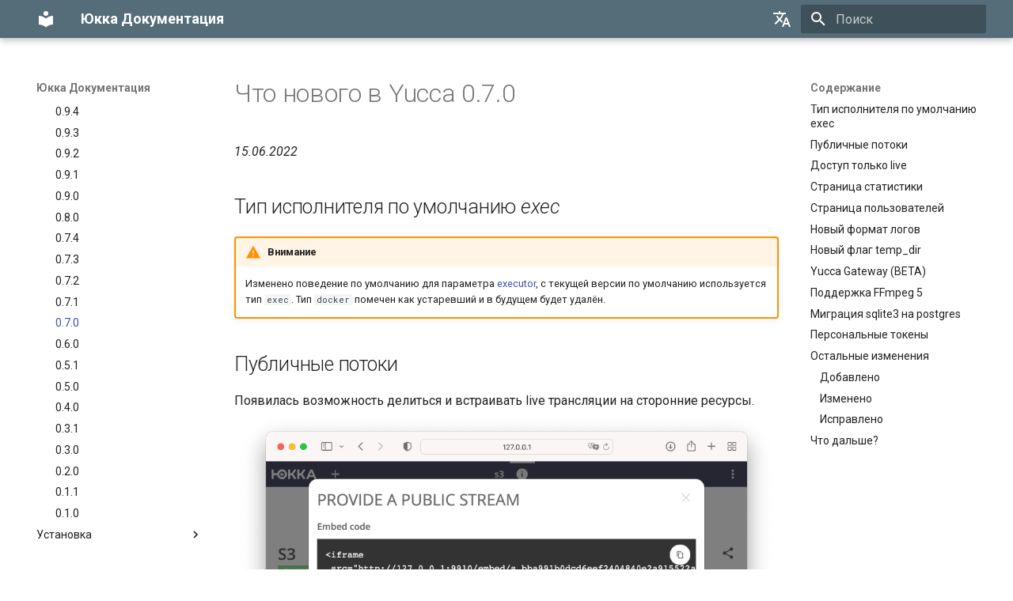

--- FILE ---
content_type: text/html; charset=utf-8
request_url: https://docs.yucca.app/ru/release_notes/0.7.0/
body_size: 16737
content:

<!doctype html>
<html lang="ru" class="no-js">
  <head>
    
      <meta charset="utf-8">
      <meta name="viewport" content="width=device-width,initial-scale=1">
      
        <meta name="description" content="Видеонаблюдение для дома и бизнеса">
      
      
      
        <link rel="canonical" href="https://docs.yucca.app/ru/release_notes/0.7.0/">
      
      
        <link rel="prev" href="../0.7.1/">
      
      
        <link rel="next" href="../0.6.0/">
      
      
      <link rel="icon" href="../../media/favicon.ico">
      <meta name="generator" content="mkdocs-1.6.0, mkdocs-material-9.5.25">
    
    
      
        <title>Что нового в Yucca 0.7.0 - Юкка Документация</title>
      
    
    
      <link rel="stylesheet" href="../../assets/stylesheets/main.6543a935.min.css">
      
        
        <link rel="stylesheet" href="../../assets/stylesheets/palette.06af60db.min.css">
      
      


    
    
      
    
    
      
        
        
        <link rel="preconnect" href="https://fonts.gstatic.com" crossorigin>
        <link rel="stylesheet" href="https://fonts.googleapis.com/css?family=Roboto:300,300i,400,400i,700,700i%7CRoboto+Mono:400,400i,700,700i&display=fallback">
        <style>:root{--md-text-font:"Roboto";--md-code-font:"Roboto Mono"}</style>
      
    
    
    <script>__md_scope=new URL("../..",location),__md_hash=e=>[...e].reduce((e,_)=>(e<<5)-e+_.charCodeAt(0),0),__md_get=(e,_=localStorage,t=__md_scope)=>JSON.parse(_.getItem(t.pathname+"."+e)),__md_set=(e,_,t=localStorage,a=__md_scope)=>{try{t.setItem(a.pathname+"."+e,JSON.stringify(_))}catch(e){}}</script>
    
<!-- Yandex.Metrika counter -->
<script type="text/javascript" >
    (function(m,e,t,r,i,k,a){m[i]=m[i]||function(){(m[i].a=m[i].a||[]).push(arguments)};
    m[i].l=1*new Date();
    for (var j = 0; j < document.scripts.length; j++) {if (document.scripts[j].src === r) { return; }}
    k=e.createElement(t),a=e.getElementsByTagName(t)[0],k.async=1,k.src=r,a.parentNode.insertBefore(k,a)})
    (window, document, "script", "https://mc.yandex.ru/metrika/tag.js", "ym");
 
    ym(96742332, "init", {
         clickmap:true,
         trackLinks:true,
         accurateTrackBounce:true,
         webvisor:true
    });
 </script>
 <noscript><div><img src="https://mc.yandex.ru/watch/96742332" style="position:absolute; left:-9999px;" alt="" /></div></noscript>
 <!-- /Yandex.Metrika counter -->

    
      
        <meta  property="og:type"  content="website" >
      
        <meta  property="og:title"  content="Что нового в Yucca 0.7.0 - Юкка Документация" >
      
        <meta  property="og:description"  content="Видеонаблюдение для дома и бизнеса" >
      
        <meta  property="og:image"  content="https://docs.yucca.app/ru/assets/images/social/release_notes/0.7.0.png" >
      
        <meta  property="og:image:type"  content="image/png" >
      
        <meta  property="og:image:width"  content="1200" >
      
        <meta  property="og:image:height"  content="630" >
      
        <meta  property="og:url"  content="https://docs.yucca.app/ru/release_notes/0.7.0/" >
      
        <meta  name="twitter:card"  content="summary_large_image" >
      
        <meta  name="twitter:title"  content="Что нового в Yucca 0.7.0 - Юкка Документация" >
      
        <meta  name="twitter:description"  content="Видеонаблюдение для дома и бизнеса" >
      
        <meta  name="twitter:image"  content="https://docs.yucca.app/ru/assets/images/social/release_notes/0.7.0.png" >
      
    
    
  </head>
  
  
    
    
    
    
    
    <body dir="ltr" data-md-color-scheme="default" data-md-color-primary="blue-grey" data-md-color-accent="red">
  
    
    <input class="md-toggle" data-md-toggle="drawer" type="checkbox" id="__drawer" autocomplete="off">
    <input class="md-toggle" data-md-toggle="search" type="checkbox" id="__search" autocomplete="off">
    <label class="md-overlay" for="__drawer"></label>
    <div data-md-component="skip">
      
        
        <a href="#yucca_070" class="md-skip">
          Перейти к содержанию
        </a>
      
    </div>
    <div data-md-component="announce">
      
    </div>
    
    
      

  

<header class="md-header md-header--shadow" data-md-component="header">
  <nav class="md-header__inner md-grid" aria-label="Верхний колонтитул">
    <a href="../.." title="Юкка Документация" class="md-header__button md-logo" aria-label="Юкка Документация" data-md-component="logo">
      
  
  <svg xmlns="http://www.w3.org/2000/svg" viewBox="0 0 24 24"><path d="M12 8a3 3 0 0 0 3-3 3 3 0 0 0-3-3 3 3 0 0 0-3 3 3 3 0 0 0 3 3m0 3.54C9.64 9.35 6.5 8 3 8v11c3.5 0 6.64 1.35 9 3.54 2.36-2.19 5.5-3.54 9-3.54V8c-3.5 0-6.64 1.35-9 3.54Z"/></svg>

    </a>
    <label class="md-header__button md-icon" for="__drawer">
      
      <svg xmlns="http://www.w3.org/2000/svg" viewBox="0 0 24 24"><path d="M3 6h18v2H3V6m0 5h18v2H3v-2m0 5h18v2H3v-2Z"/></svg>
    </label>
    <div class="md-header__title" data-md-component="header-title">
      <div class="md-header__ellipsis">
        <div class="md-header__topic">
          <span class="md-ellipsis">
            Юкка Документация
          </span>
        </div>
        <div class="md-header__topic" data-md-component="header-topic">
          <span class="md-ellipsis">
            
              Что нового в Yucca 0.7.0
            
          </span>
        </div>
      </div>
    </div>
    
      
    
    
    
      <div class="md-header__option">
  <div class="md-select">
    
    <button class="md-header__button md-icon" aria-label="Выберите язык">
      <svg xmlns="http://www.w3.org/2000/svg" viewBox="0 0 24 24"><path d="m12.87 15.07-2.54-2.51.03-.03A17.52 17.52 0 0 0 14.07 6H17V4h-7V2H8v2H1v2h11.17C11.5 7.92 10.44 9.75 9 11.35 8.07 10.32 7.3 9.19 6.69 8h-2c.73 1.63 1.73 3.17 2.98 4.56l-5.09 5.02L4 19l5-5 3.11 3.11.76-2.04M18.5 10h-2L12 22h2l1.12-3h4.75L21 22h2l-4.5-12m-2.62 7 1.62-4.33L19.12 17h-3.24Z"/></svg>
    </button>
    <div class="md-select__inner">
      <ul class="md-select__list">
        
          <li class="md-select__item">
            <a href="/en/" hreflang="en" class="md-select__link">
              English
            </a>
          </li>
        
          <li class="md-select__item">
            <a href="/ru/" hreflang="ru" class="md-select__link">
              Русский
            </a>
          </li>
        
      </ul>
    </div>
  </div>
</div>
    
    
      <label class="md-header__button md-icon" for="__search">
        
        <svg xmlns="http://www.w3.org/2000/svg" viewBox="0 0 24 24"><path d="M9.5 3A6.5 6.5 0 0 1 16 9.5c0 1.61-.59 3.09-1.56 4.23l.27.27h.79l5 5-1.5 1.5-5-5v-.79l-.27-.27A6.516 6.516 0 0 1 9.5 16 6.5 6.5 0 0 1 3 9.5 6.5 6.5 0 0 1 9.5 3m0 2C7 5 5 7 5 9.5S7 14 9.5 14 14 12 14 9.5 12 5 9.5 5Z"/></svg>
      </label>
      <div class="md-search" data-md-component="search" role="dialog">
  <label class="md-search__overlay" for="__search"></label>
  <div class="md-search__inner" role="search">
    <form class="md-search__form" name="search">
      <input type="text" class="md-search__input" name="query" aria-label="Поиск" placeholder="Поиск" autocapitalize="off" autocorrect="off" autocomplete="off" spellcheck="false" data-md-component="search-query" required>
      <label class="md-search__icon md-icon" for="__search">
        
        <svg xmlns="http://www.w3.org/2000/svg" viewBox="0 0 24 24"><path d="M9.5 3A6.5 6.5 0 0 1 16 9.5c0 1.61-.59 3.09-1.56 4.23l.27.27h.79l5 5-1.5 1.5-5-5v-.79l-.27-.27A6.516 6.516 0 0 1 9.5 16 6.5 6.5 0 0 1 3 9.5 6.5 6.5 0 0 1 9.5 3m0 2C7 5 5 7 5 9.5S7 14 9.5 14 14 12 14 9.5 12 5 9.5 5Z"/></svg>
        
        <svg xmlns="http://www.w3.org/2000/svg" viewBox="0 0 24 24"><path d="M20 11v2H8l5.5 5.5-1.42 1.42L4.16 12l7.92-7.92L13.5 5.5 8 11h12Z"/></svg>
      </label>
      <nav class="md-search__options" aria-label="Поиск">
        
        <button type="reset" class="md-search__icon md-icon" title="Очистить" aria-label="Очистить" tabindex="-1">
          
          <svg xmlns="http://www.w3.org/2000/svg" viewBox="0 0 24 24"><path d="M19 6.41 17.59 5 12 10.59 6.41 5 5 6.41 10.59 12 5 17.59 6.41 19 12 13.41 17.59 19 19 17.59 13.41 12 19 6.41Z"/></svg>
        </button>
      </nav>
      
    </form>
    <div class="md-search__output">
      <div class="md-search__scrollwrap" data-md-scrollfix>
        <div class="md-search-result" data-md-component="search-result">
          <div class="md-search-result__meta">
            Инициализация поиска
          </div>
          <ol class="md-search-result__list" role="presentation"></ol>
        </div>
      </div>
    </div>
  </div>
</div>
    
    
  </nav>
  
</header>
    
    <div class="md-container" data-md-component="container">
      
      
        
          
        
      
      <main class="md-main" data-md-component="main">
        <div class="md-main__inner md-grid">
          
            
              
              <div class="md-sidebar md-sidebar--primary" data-md-component="sidebar" data-md-type="navigation" >
                <div class="md-sidebar__scrollwrap">
                  <div class="md-sidebar__inner">
                    



<nav class="md-nav md-nav--primary" aria-label="Навигация" data-md-level="0">
  <label class="md-nav__title" for="__drawer">
    <a href="../.." title="Юкка Документация" class="md-nav__button md-logo" aria-label="Юкка Документация" data-md-component="logo">
      
  
  <svg xmlns="http://www.w3.org/2000/svg" viewBox="0 0 24 24"><path d="M12 8a3 3 0 0 0 3-3 3 3 0 0 0-3-3 3 3 0 0 0-3 3 3 3 0 0 0 3 3m0 3.54C9.64 9.35 6.5 8 3 8v11c3.5 0 6.64 1.35 9 3.54 2.36-2.19 5.5-3.54 9-3.54V8c-3.5 0-6.64 1.35-9 3.54Z"/></svg>

    </a>
    Юкка Документация
  </label>
  
  <ul class="md-nav__list" data-md-scrollfix>
    
      
      
  
  
  
  
    <li class="md-nav__item">
      <a href="../.." class="md-nav__link">
        
  
  <span class="md-ellipsis">
    Добро пожаловать
  </span>
  

      </a>
    </li>
  

    
      
      
  
  
    
  
  
  
    
    
    
    
    <li class="md-nav__item md-nav__item--active md-nav__item--nested">
      
        
        
        <input class="md-nav__toggle md-toggle " type="checkbox" id="__nav_2" checked>
        
          
          <label class="md-nav__link" for="__nav_2" id="__nav_2_label" tabindex="0">
            
  
  <span class="md-ellipsis">
    Что нового
  </span>
  

            <span class="md-nav__icon md-icon"></span>
          </label>
        
        <nav class="md-nav" data-md-level="1" aria-labelledby="__nav_2_label" aria-expanded="true">
          <label class="md-nav__title" for="__nav_2">
            <span class="md-nav__icon md-icon"></span>
            Что нового
          </label>
          <ul class="md-nav__list" data-md-scrollfix>
            
              
                
  
  
  
  
    <li class="md-nav__item">
      <a href="../0.12.0/" class="md-nav__link">
        
  
  <span class="md-ellipsis">
    0.12.0
  </span>
  

      </a>
    </li>
  

              
            
              
                
  
  
    
  
  
  
    
    
    
    
    <li class="md-nav__item md-nav__item--active md-nav__item--nested">
      
        
        
        <input class="md-nav__toggle md-toggle " type="checkbox" id="__nav_2_2" checked>
        
          
          <label class="md-nav__link" for="__nav_2_2" id="__nav_2_2_label" tabindex="0">
            
  
  <span class="md-ellipsis">
    Раньше
  </span>
  

            <span class="md-nav__icon md-icon"></span>
          </label>
        
        <nav class="md-nav" data-md-level="2" aria-labelledby="__nav_2_2_label" aria-expanded="true">
          <label class="md-nav__title" for="__nav_2_2">
            <span class="md-nav__icon md-icon"></span>
            Раньше
          </label>
          <ul class="md-nav__list" data-md-scrollfix>
            
              
                
  
  
  
  
    <li class="md-nav__item">
      <a href="../0.11.5/" class="md-nav__link">
        
  
  <span class="md-ellipsis">
    0.11.5
  </span>
  

      </a>
    </li>
  

              
            
              
                
  
  
  
  
    <li class="md-nav__item">
      <a href="../0.10.4/" class="md-nav__link">
        
  
  <span class="md-ellipsis">
    0.10.4
  </span>
  

      </a>
    </li>
  

              
            
              
                
  
  
  
  
    <li class="md-nav__item">
      <a href="../0.11.3/" class="md-nav__link">
        
  
  <span class="md-ellipsis">
    0.11.3
  </span>
  

      </a>
    </li>
  

              
            
              
                
  
  
  
  
    <li class="md-nav__item">
      <a href="../0.10.2/" class="md-nav__link">
        
  
  <span class="md-ellipsis">
    0.10.2
  </span>
  

      </a>
    </li>
  

              
            
              
                
  
  
  
  
    <li class="md-nav__item">
      <a href="../0.10.1/" class="md-nav__link">
        
  
  <span class="md-ellipsis">
    0.10.1
  </span>
  

      </a>
    </li>
  

              
            
              
                
  
  
  
  
    <li class="md-nav__item">
      <a href="../0.10.0/" class="md-nav__link">
        
  
  <span class="md-ellipsis">
    0.10.0
  </span>
  

      </a>
    </li>
  

              
            
              
                
  
  
  
  
    <li class="md-nav__item">
      <a href="../0.9.6/" class="md-nav__link">
        
  
  <span class="md-ellipsis">
    0.9.6
  </span>
  

      </a>
    </li>
  

              
            
              
                
  
  
  
  
    <li class="md-nav__item">
      <a href="../0.9.5/" class="md-nav__link">
        
  
  <span class="md-ellipsis">
    0.9.5
  </span>
  

      </a>
    </li>
  

              
            
              
                
  
  
  
  
    <li class="md-nav__item">
      <a href="../0.9.4/" class="md-nav__link">
        
  
  <span class="md-ellipsis">
    0.9.4
  </span>
  

      </a>
    </li>
  

              
            
              
                
  
  
  
  
    <li class="md-nav__item">
      <a href="../0.9.3/" class="md-nav__link">
        
  
  <span class="md-ellipsis">
    0.9.3
  </span>
  

      </a>
    </li>
  

              
            
              
                
  
  
  
  
    <li class="md-nav__item">
      <a href="../0.9.2/" class="md-nav__link">
        
  
  <span class="md-ellipsis">
    0.9.2
  </span>
  

      </a>
    </li>
  

              
            
              
                
  
  
  
  
    <li class="md-nav__item">
      <a href="../0.9.1/" class="md-nav__link">
        
  
  <span class="md-ellipsis">
    0.9.1
  </span>
  

      </a>
    </li>
  

              
            
              
                
  
  
  
  
    <li class="md-nav__item">
      <a href="../0.9.0/" class="md-nav__link">
        
  
  <span class="md-ellipsis">
    0.9.0
  </span>
  

      </a>
    </li>
  

              
            
              
                
  
  
  
  
    <li class="md-nav__item">
      <a href="../0.8.0/" class="md-nav__link">
        
  
  <span class="md-ellipsis">
    0.8.0
  </span>
  

      </a>
    </li>
  

              
            
              
                
  
  
  
  
    <li class="md-nav__item">
      <a href="../0.7.4/" class="md-nav__link">
        
  
  <span class="md-ellipsis">
    0.7.4
  </span>
  

      </a>
    </li>
  

              
            
              
                
  
  
  
  
    <li class="md-nav__item">
      <a href="../0.7.3/" class="md-nav__link">
        
  
  <span class="md-ellipsis">
    0.7.3
  </span>
  

      </a>
    </li>
  

              
            
              
                
  
  
  
  
    <li class="md-nav__item">
      <a href="../0.7.2/" class="md-nav__link">
        
  
  <span class="md-ellipsis">
    0.7.2
  </span>
  

      </a>
    </li>
  

              
            
              
                
  
  
  
  
    <li class="md-nav__item">
      <a href="../0.7.1/" class="md-nav__link">
        
  
  <span class="md-ellipsis">
    0.7.1
  </span>
  

      </a>
    </li>
  

              
            
              
                
  
  
    
  
  
  
    <li class="md-nav__item md-nav__item--active">
      
      <input class="md-nav__toggle md-toggle" type="checkbox" id="__toc">
      
      
        
      
      
        <label class="md-nav__link md-nav__link--active" for="__toc">
          
  
  <span class="md-ellipsis">
    0.7.0
  </span>
  

          <span class="md-nav__icon md-icon"></span>
        </label>
      
      <a href="./" class="md-nav__link md-nav__link--active">
        
  
  <span class="md-ellipsis">
    0.7.0
  </span>
  

      </a>
      
        

<nav class="md-nav md-nav--secondary" aria-label="Содержание">
  
  
  
    
  
  
    <label class="md-nav__title" for="__toc">
      <span class="md-nav__icon md-icon"></span>
      Содержание
    </label>
    <ul class="md-nav__list" data-md-component="toc" data-md-scrollfix>
      
        <li class="md-nav__item">
  <a href="#exec" class="md-nav__link">
    <span class="md-ellipsis">
      Тип исполнителя по умолчанию exec
    </span>
  </a>
  
</li>
      
        <li class="md-nav__item">
  <a href="#_1" class="md-nav__link">
    <span class="md-ellipsis">
      Публичные потоки
    </span>
  </a>
  
</li>
      
        <li class="md-nav__item">
  <a href="#live" class="md-nav__link">
    <span class="md-ellipsis">
      Доступ только live
    </span>
  </a>
  
</li>
      
        <li class="md-nav__item">
  <a href="#_2" class="md-nav__link">
    <span class="md-ellipsis">
      Страница статистики
    </span>
  </a>
  
</li>
      
        <li class="md-nav__item">
  <a href="#_3" class="md-nav__link">
    <span class="md-ellipsis">
      Страница пользователей
    </span>
  </a>
  
</li>
      
        <li class="md-nav__item">
  <a href="#_4" class="md-nav__link">
    <span class="md-ellipsis">
      Новый формат логов
    </span>
  </a>
  
</li>
      
        <li class="md-nav__item">
  <a href="#temp_dir" class="md-nav__link">
    <span class="md-ellipsis">
      Новый флаг temp_dir
    </span>
  </a>
  
</li>
      
        <li class="md-nav__item">
  <a href="#yucca_gateway_beta" class="md-nav__link">
    <span class="md-ellipsis">
      Yucca Gateway (BETA)
    </span>
  </a>
  
</li>
      
        <li class="md-nav__item">
  <a href="#ffmpeg_5" class="md-nav__link">
    <span class="md-ellipsis">
      Поддержка FFmpeg 5
    </span>
  </a>
  
</li>
      
        <li class="md-nav__item">
  <a href="#sqlite3_postgres" class="md-nav__link">
    <span class="md-ellipsis">
      Миграция sqlite3 на postgres
    </span>
  </a>
  
</li>
      
        <li class="md-nav__item">
  <a href="#_5" class="md-nav__link">
    <span class="md-ellipsis">
      Персональные токены
    </span>
  </a>
  
</li>
      
        <li class="md-nav__item">
  <a href="#_6" class="md-nav__link">
    <span class="md-ellipsis">
      Остальные изменения
    </span>
  </a>
  
    <nav class="md-nav" aria-label="Остальные изменения">
      <ul class="md-nav__list">
        
          <li class="md-nav__item">
  <a href="#_7" class="md-nav__link">
    <span class="md-ellipsis">
      Добавлено
    </span>
  </a>
  
</li>
        
          <li class="md-nav__item">
  <a href="#_8" class="md-nav__link">
    <span class="md-ellipsis">
      Изменено
    </span>
  </a>
  
</li>
        
          <li class="md-nav__item">
  <a href="#_9" class="md-nav__link">
    <span class="md-ellipsis">
      Исправлено
    </span>
  </a>
  
</li>
        
      </ul>
    </nav>
  
</li>
      
        <li class="md-nav__item">
  <a href="#_10" class="md-nav__link">
    <span class="md-ellipsis">
      Что дальше?
    </span>
  </a>
  
</li>
      
    </ul>
  
</nav>
      
    </li>
  

              
            
              
                
  
  
  
  
    <li class="md-nav__item">
      <a href="../0.6.0/" class="md-nav__link">
        
  
  <span class="md-ellipsis">
    0.6.0
  </span>
  

      </a>
    </li>
  

              
            
              
                
  
  
  
  
    <li class="md-nav__item">
      <a href="../0.5.1/" class="md-nav__link">
        
  
  <span class="md-ellipsis">
    0.5.1
  </span>
  

      </a>
    </li>
  

              
            
              
                
  
  
  
  
    <li class="md-nav__item">
      <a href="../0.5.0/" class="md-nav__link">
        
  
  <span class="md-ellipsis">
    0.5.0
  </span>
  

      </a>
    </li>
  

              
            
              
                
  
  
  
  
    <li class="md-nav__item">
      <a href="../0.4.0/" class="md-nav__link">
        
  
  <span class="md-ellipsis">
    0.4.0
  </span>
  

      </a>
    </li>
  

              
            
              
                
  
  
  
  
    <li class="md-nav__item">
      <a href="../0.3.1/" class="md-nav__link">
        
  
  <span class="md-ellipsis">
    0.3.1
  </span>
  

      </a>
    </li>
  

              
            
              
                
  
  
  
  
    <li class="md-nav__item">
      <a href="../0.3.0/" class="md-nav__link">
        
  
  <span class="md-ellipsis">
    0.3.0
  </span>
  

      </a>
    </li>
  

              
            
              
                
  
  
  
  
    <li class="md-nav__item">
      <a href="../0.2.0/" class="md-nav__link">
        
  
  <span class="md-ellipsis">
    0.2.0
  </span>
  

      </a>
    </li>
  

              
            
              
                
  
  
  
  
    <li class="md-nav__item">
      <a href="../0.1.1/" class="md-nav__link">
        
  
  <span class="md-ellipsis">
    0.1.1
  </span>
  

      </a>
    </li>
  

              
            
              
                
  
  
  
  
    <li class="md-nav__item">
      <a href="../0.1.0/" class="md-nav__link">
        
  
  <span class="md-ellipsis">
    0.1.0
  </span>
  

      </a>
    </li>
  

              
            
          </ul>
        </nav>
      
    </li>
  

              
            
          </ul>
        </nav>
      
    </li>
  

    
      
      
  
  
  
  
    
    
    
    
    <li class="md-nav__item md-nav__item--nested">
      
        
        
        <input class="md-nav__toggle md-toggle " type="checkbox" id="__nav_3" >
        
          
          <label class="md-nav__link" for="__nav_3" id="__nav_3_label" tabindex="0">
            
  
  <span class="md-ellipsis">
    Установка
  </span>
  

            <span class="md-nav__icon md-icon"></span>
          </label>
        
        <nav class="md-nav" data-md-level="1" aria-labelledby="__nav_3_label" aria-expanded="false">
          <label class="md-nav__title" for="__nav_3">
            <span class="md-nav__icon md-icon"></span>
            Установка
          </label>
          <ul class="md-nav__list" data-md-scrollfix>
            
              
                
  
  
  
  
    <li class="md-nav__item">
      <a href="../../install/" class="md-nav__link">
        
  
  <span class="md-ellipsis">
    Обзор
  </span>
  

      </a>
    </li>
  

              
            
              
                
  
  
  
  
    <li class="md-nav__item">
      <a href="../../install/Docker/" class="md-nav__link">
        
  
  <span class="md-ellipsis">
    Docker
  </span>
  

      </a>
    </li>
  

              
            
              
                
  
  
  
  
    <li class="md-nav__item">
      <a href="../../install/Debian_Ubuntu/" class="md-nav__link">
        
  
  <span class="md-ellipsis">
    Debian/Ubuntu
  </span>
  

      </a>
    </li>
  

              
            
              
                
  
  
  
  
    <li class="md-nav__item">
      <a href="../../install/SUSE/" class="md-nav__link">
        
  
  <span class="md-ellipsis">
    SUSE
  </span>
  

      </a>
    </li>
  

              
            
              
                
  
  
  
  
    <li class="md-nav__item">
      <a href="../../install/RHEL_CentOS/" class="md-nav__link">
        
  
  <span class="md-ellipsis">
    RHEL/CentOS
  </span>
  

      </a>
    </li>
  

              
            
              
                
  
  
  
  
    <li class="md-nav__item">
      <a href="../../install/other_linux/" class="md-nav__link">
        
  
  <span class="md-ellipsis">
    Other Linux
  </span>
  

      </a>
    </li>
  

              
            
              
                
  
  
  
  
    <li class="md-nav__item">
      <a href="../../install/macOS/" class="md-nav__link">
        
  
  <span class="md-ellipsis">
    macOS
  </span>
  

      </a>
    </li>
  

              
            
          </ul>
        </nav>
      
    </li>
  

    
      
      
  
  
  
  
    
    
    
    
    <li class="md-nav__item md-nav__item--nested">
      
        
        
        <input class="md-nav__toggle md-toggle " type="checkbox" id="__nav_4" >
        
          
          <label class="md-nav__link" for="__nav_4" id="__nav_4_label" tabindex="0">
            
  
  <span class="md-ellipsis">
    Конфигурация
  </span>
  

            <span class="md-nav__icon md-icon"></span>
          </label>
        
        <nav class="md-nav" data-md-level="1" aria-labelledby="__nav_4_label" aria-expanded="false">
          <label class="md-nav__title" for="__nav_4">
            <span class="md-nav__icon md-icon"></span>
            Конфигурация
          </label>
          <ul class="md-nav__list" data-md-scrollfix>
            
              
                
  
  
  
  
    <li class="md-nav__item">
      <a href="../../configuration/" class="md-nav__link">
        
  
  <span class="md-ellipsis">
    Текущая версия
  </span>
  

      </a>
    </li>
  

              
            
              
                
  
  
  
  
    
    
    
    
    <li class="md-nav__item md-nav__item--nested">
      
        
        
        <input class="md-nav__toggle md-toggle " type="checkbox" id="__nav_4_2" >
        
          
          <label class="md-nav__link" for="__nav_4_2" id="__nav_4_2_label" tabindex="0">
            
  
  <span class="md-ellipsis">
    Предыдущие версии
  </span>
  

            <span class="md-nav__icon md-icon"></span>
          </label>
        
        <nav class="md-nav" data-md-level="2" aria-labelledby="__nav_4_2_label" aria-expanded="false">
          <label class="md-nav__title" for="__nav_4_2">
            <span class="md-nav__icon md-icon"></span>
            Предыдущие версии
          </label>
          <ul class="md-nav__list" data-md-scrollfix>
            
              
                
  
  
  
  
    <li class="md-nav__item">
      <a href="../../configuration/old/0.9.0/" class="md-nav__link">
        
  
  <span class="md-ellipsis">
    0.9.0
  </span>
  

      </a>
    </li>
  

              
            
              
                
  
  
  
  
    <li class="md-nav__item">
      <a href="../../configuration/old/0.8.0/" class="md-nav__link">
        
  
  <span class="md-ellipsis">
    0.8.0
  </span>
  

      </a>
    </li>
  

              
            
              
                
  
  
  
  
    <li class="md-nav__item">
      <a href="../../configuration/old/0.7.0/" class="md-nav__link">
        
  
  <span class="md-ellipsis">
    0.7.0
  </span>
  

      </a>
    </li>
  

              
            
              
                
  
  
  
  
    <li class="md-nav__item">
      <a href="../../configuration/old/0.6.0/" class="md-nav__link">
        
  
  <span class="md-ellipsis">
    0.6.0
  </span>
  

      </a>
    </li>
  

              
            
              
                
  
  
  
  
    <li class="md-nav__item">
      <a href="../../configuration/old/0.5.1/" class="md-nav__link">
        
  
  <span class="md-ellipsis">
    0.5.1
  </span>
  

      </a>
    </li>
  

              
            
              
                
  
  
  
  
    <li class="md-nav__item">
      <a href="../../configuration/old/0.5.0/" class="md-nav__link">
        
  
  <span class="md-ellipsis">
    0.5.0
  </span>
  

      </a>
    </li>
  

              
            
              
                
  
  
  
  
    <li class="md-nav__item">
      <a href="../../configuration/old/0.4.0/" class="md-nav__link">
        
  
  <span class="md-ellipsis">
    0.4.0
  </span>
  

      </a>
    </li>
  

              
            
              
                
  
  
  
  
    <li class="md-nav__item">
      <a href="../../configuration/old/0.3.1/" class="md-nav__link">
        
  
  <span class="md-ellipsis">
    0.3.1
  </span>
  

      </a>
    </li>
  

              
            
          </ul>
        </nav>
      
    </li>
  

              
            
          </ul>
        </nav>
      
    </li>
  

    
      
      
  
  
  
  
    
    
    
    
    <li class="md-nav__item md-nav__item--nested">
      
        
        
        <input class="md-nav__toggle md-toggle " type="checkbox" id="__nav_5" >
        
          
          <label class="md-nav__link" for="__nav_5" id="__nav_5_label" tabindex="0">
            
  
  <span class="md-ellipsis">
    Инструкции
  </span>
  

            <span class="md-nav__icon md-icon"></span>
          </label>
        
        <nav class="md-nav" data-md-level="1" aria-labelledby="__nav_5_label" aria-expanded="false">
          <label class="md-nav__title" for="__nav_5">
            <span class="md-nav__icon md-icon"></span>
            Инструкции
          </label>
          <ul class="md-nav__list" data-md-scrollfix>
            
              
                
  
  
  
  
    
    
    
    
    <li class="md-nav__item md-nav__item--nested">
      
        
        
        <input class="md-nav__toggle md-toggle " type="checkbox" id="__nav_5_1" >
        
          
          <label class="md-nav__link" for="__nav_5_1" id="__nav_5_1_label" tabindex="0">
            
  
  <span class="md-ellipsis">
    Системные требования
  </span>
  

            <span class="md-nav__icon md-icon"></span>
          </label>
        
        <nav class="md-nav" data-md-level="2" aria-labelledby="__nav_5_1_label" aria-expanded="false">
          <label class="md-nav__title" for="__nav_5_1">
            <span class="md-nav__icon md-icon"></span>
            Системные требования
          </label>
          <ul class="md-nav__list" data-md-scrollfix>
            
              
                
  
  
  
  
    <li class="md-nav__item">
      <a href="../../usage/SystemRequirements/" class="md-nav__link">
        
  
  <span class="md-ellipsis">
    Обзор
  </span>
  

      </a>
    </li>
  

              
            
              
                
  
  
  
  
    <li class="md-nav__item">
      <a href="../../usage/SystemRequirements/HardwareSelection/" class="md-nav__link">
        
  
  <span class="md-ellipsis">
    Выбор аппаратного обеспечения
  </span>
  

      </a>
    </li>
  

              
            
              
                
  
  
  
  
    <li class="md-nav__item">
      <a href="../../usage/SystemRequirements/RunOnRaspberryPi4/" class="md-nav__link">
        
  
  <span class="md-ellipsis">
    Тестирование производительности на Raspberry Pi 4
  </span>
  

      </a>
    </li>
  

              
            
          </ul>
        </nav>
      
    </li>
  

              
            
              
                
  
  
  
  
    
    
    
    
    <li class="md-nav__item md-nav__item--nested">
      
        
        
        <input class="md-nav__toggle md-toggle " type="checkbox" id="__nav_5_2" >
        
          
          <label class="md-nav__link" for="__nav_5_2" id="__nav_5_2_label" tabindex="0">
            
  
  <span class="md-ellipsis">
    Базa данных
  </span>
  

            <span class="md-nav__icon md-icon"></span>
          </label>
        
        <nav class="md-nav" data-md-level="2" aria-labelledby="__nav_5_2_label" aria-expanded="false">
          <label class="md-nav__title" for="__nav_5_2">
            <span class="md-nav__icon md-icon"></span>
            Базa данных
          </label>
          <ul class="md-nav__list" data-md-scrollfix>
            
              
                
  
  
  
  
    <li class="md-nav__item">
      <a href="../../usage/DB/" class="md-nav__link">
        
  
  <span class="md-ellipsis">
    Обзор
  </span>
  

      </a>
    </li>
  

              
            
              
                
  
  
  
  
    <li class="md-nav__item">
      <a href="../../usage/DB/postgres/" class="md-nav__link">
        
  
  <span class="md-ellipsis">
    Установка Postgres
  </span>
  

      </a>
    </li>
  

              
            
              
                
  
  
  
  
    <li class="md-nav__item">
      <a href="../../usage/DB/migration/" class="md-nav__link">
        
  
  <span class="md-ellipsis">
    Миграция Sqlite to Postgres
  </span>
  

      </a>
    </li>
  

              
            
          </ul>
        </nav>
      
    </li>
  

              
            
              
                
  
  
  
  
    <li class="md-nav__item">
      <a href="../../usage/Initialization/" class="md-nav__link">
        
  
  <span class="md-ellipsis">
    Инициализация
  </span>
  

      </a>
    </li>
  

              
            
              
                
  
  
  
  
    <li class="md-nav__item">
      <a href="../../usage/AddCamera/" class="md-nav__link">
        
  
  <span class="md-ellipsis">
    Добавление камеры
  </span>
  

      </a>
    </li>
  

              
            
              
                
  
  
  
  
    
    
    
    
    <li class="md-nav__item md-nav__item--nested">
      
        
        
        <input class="md-nav__toggle md-toggle " type="checkbox" id="__nav_5_5" >
        
          
          <label class="md-nav__link" for="__nav_5_5" id="__nav_5_5_label" tabindex="0">
            
  
  <span class="md-ellipsis">
    Архив
  </span>
  

            <span class="md-nav__icon md-icon"></span>
          </label>
        
        <nav class="md-nav" data-md-level="2" aria-labelledby="__nav_5_5_label" aria-expanded="false">
          <label class="md-nav__title" for="__nav_5_5">
            <span class="md-nav__icon md-icon"></span>
            Архив
          </label>
          <ul class="md-nav__list" data-md-scrollfix>
            
              
                
  
  
  
  
    <li class="md-nav__item">
      <a href="../../usage/Archive/" class="md-nav__link">
        
  
  <span class="md-ellipsis">
    Обзор
  </span>
  

      </a>
    </li>
  

              
            
              
                
  
  
  
  
    <li class="md-nav__item">
      <a href="../../usage/Archive/ChangeAllocDir/" class="md-nav__link">
        
  
  <span class="md-ellipsis">
    Изменение пути для хранения архива
  </span>
  

      </a>
    </li>
  

              
            
              
                
  
  
  
  
    <li class="md-nav__item">
      <a href="../../usage/Archive/MergerFS/" class="md-nav__link">
        
  
  <span class="md-ellipsis">
    Расширение каталога с архивом на несколько дисков с помощью MergerFS
  </span>
  

      </a>
    </li>
  

              
            
          </ul>
        </nav>
      
    </li>
  

              
            
              
                
  
  
  
  
    <li class="md-nav__item">
      <a href="../../usage/Mosaic/" class="md-nav__link">
        
  
  <span class="md-ellipsis">
    Мозаика
  </span>
  

      </a>
    </li>
  

              
            
              
                
  
  
  
  
    <li class="md-nav__item">
      <a href="../../usage/ResetPassword/" class="md-nav__link">
        
  
  <span class="md-ellipsis">
    Сброс пароля
  </span>
  

      </a>
    </li>
  

              
            
              
                
  
  
  
  
    <li class="md-nav__item">
      <a href="../../usage/SetupLicense/" class="md-nav__link">
        
  
  <span class="md-ellipsis">
    Лицензия
  </span>
  

      </a>
    </li>
  

              
            
              
                
  
  
  
  
    <li class="md-nav__item">
      <a href="../../usage/Users/" class="md-nav__link">
        
  
  <span class="md-ellipsis">
    Пользователи
  </span>
  

      </a>
    </li>
  

              
            
              
                
  
  
  
  
    <li class="md-nav__item">
      <a href="../../usage/Quota/" class="md-nav__link">
        
  
  <span class="md-ellipsis">
    Квоты
  </span>
  

      </a>
    </li>
  

              
            
              
                
  
  
  
  
    <li class="md-nav__item">
      <a href="../../usage/StreamACL/" class="md-nav__link">
        
  
  <span class="md-ellipsis">
    Контроль доступа
  </span>
  

      </a>
    </li>
  

              
            
              
                
  
  
  
  
    <li class="md-nav__item">
      <a href="../../usage/Branding/" class="md-nav__link">
        
  
  <span class="md-ellipsis">
    Брендирование
  </span>
  

      </a>
    </li>
  

              
            
              
                
  
  
  
  
    <li class="md-nav__item">
      <a href="../../usage/Tunnel/" class="md-nav__link">
        
  
  <span class="md-ellipsis">
    Туннель
  </span>
  

      </a>
    </li>
  

              
            
              
                
  
  
  
  
    
    
    
    
    <li class="md-nav__item md-nav__item--nested">
      
        
        
        <input class="md-nav__toggle md-toggle " type="checkbox" id="__nav_5_14" >
        
          
          <label class="md-nav__link" for="__nav_5_14" id="__nav_5_14_label" tabindex="0">
            
  
  <span class="md-ellipsis">
    Кластер
  </span>
  

            <span class="md-nav__icon md-icon"></span>
          </label>
        
        <nav class="md-nav" data-md-level="2" aria-labelledby="__nav_5_14_label" aria-expanded="false">
          <label class="md-nav__title" for="__nav_5_14">
            <span class="md-nav__icon md-icon"></span>
            Кластер
          </label>
          <ul class="md-nav__list" data-md-scrollfix>
            
              
                
  
  
  
  
    <li class="md-nav__item">
      <a href="../../usage/Cluster/" class="md-nav__link">
        
  
  <span class="md-ellipsis">
    Обзор
  </span>
  

      </a>
    </li>
  

              
            
              
                
  
  
  
  
    <li class="md-nav__item">
      <a href="../../usage/Cluster/setup/" class="md-nav__link">
        
  
  <span class="md-ellipsis">
    Настройка
  </span>
  

      </a>
    </li>
  

              
            
              
                
  
  
  
  
    <li class="md-nav__item">
      <a href="../../usage/Cluster/maintenance/" class="md-nav__link">
        
  
  <span class="md-ellipsis">
    Работа и обслуживание
  </span>
  

      </a>
    </li>
  

              
            
          </ul>
        </nav>
      
    </li>
  

              
            
              
                
  
  
  
  
    <li class="md-nav__item">
      <a href="../../usage/AuditLogs/" class="md-nav__link">
        
  
  <span class="md-ellipsis">
    Журнал аудита
  </span>
  

      </a>
    </li>
  

              
            
              
                
  
  
  
  
    <li class="md-nav__item">
      <a href="../../usage/StreamShare/" class="md-nav__link">
        
  
  <span class="md-ellipsis">
    Публичные потоки
  </span>
  

      </a>
    </li>
  

              
            
              
                
  
  
  
  
    
    
    
    
    <li class="md-nav__item md-nav__item--nested">
      
        
        
        <input class="md-nav__toggle md-toggle " type="checkbox" id="__nav_5_17" >
        
          
          <label class="md-nav__link" for="__nav_5_17" id="__nav_5_17_label" tabindex="0">
            
  
  <span class="md-ellipsis">
    Шлюз (Gateway)
  </span>
  

            <span class="md-nav__icon md-icon"></span>
          </label>
        
        <nav class="md-nav" data-md-level="2" aria-labelledby="__nav_5_17_label" aria-expanded="false">
          <label class="md-nav__title" for="__nav_5_17">
            <span class="md-nav__icon md-icon"></span>
            Шлюз (Gateway)
          </label>
          <ul class="md-nav__list" data-md-scrollfix>
            
              
                
  
  
  
  
    <li class="md-nav__item">
      <a href="../../usage/Gateway/" class="md-nav__link">
        
  
  <span class="md-ellipsis">
    Обзор
  </span>
  

      </a>
    </li>
  

              
            
              
                
  
  
  
  
    <li class="md-nav__item">
      <a href="../../usage/Gateway/setup/" class="md-nav__link">
        
  
  <span class="md-ellipsis">
    Настройка
  </span>
  

      </a>
    </li>
  

              
            
          </ul>
        </nav>
      
    </li>
  

              
            
              
                
  
  
  
  
    
    
    
    
    <li class="md-nav__item md-nav__item--nested">
      
        
        
        <input class="md-nav__toggle md-toggle " type="checkbox" id="__nav_5_18" >
        
          
          <label class="md-nav__link" for="__nav_5_18" id="__nav_5_18_label" tabindex="0">
            
  
  <span class="md-ellipsis">
    Детекции движения(Email)
  </span>
  

            <span class="md-nav__icon md-icon"></span>
          </label>
        
        <nav class="md-nav" data-md-level="2" aria-labelledby="__nav_5_18_label" aria-expanded="false">
          <label class="md-nav__title" for="__nav_5_18">
            <span class="md-nav__icon md-icon"></span>
            Детекции движения(Email)
          </label>
          <ul class="md-nav__list" data-md-scrollfix>
            
              
                
  
  
  
  
    <li class="md-nav__item">
      <a href="../../usage/smtp/" class="md-nav__link">
        
  
  <span class="md-ellipsis">
    Обзор
  </span>
  

      </a>
    </li>
  

              
            
              
                
  
  
  
  
    <li class="md-nav__item">
      <a href="../../usage/smtp/dahua/" class="md-nav__link">
        
  
  <span class="md-ellipsis">
    Dahua камера
  </span>
  

      </a>
    </li>
  

              
            
              
                
  
  
  
  
    <li class="md-nav__item">
      <a href="../../usage/smtp/hikvision_hiwatch/" class="md-nav__link">
        
  
  <span class="md-ellipsis">
    Hikvision / HiWatch камера
  </span>
  

      </a>
    </li>
  

              
            
              
                
  
  
  
  
    <li class="md-nav__item">
      <a href="../../usage/smtp/xm/" class="md-nav__link">
        
  
  <span class="md-ellipsis">
    XM камера
  </span>
  

      </a>
    </li>
  

              
            
          </ul>
        </nav>
      
    </li>
  

              
            
              
                
  
  
  
  
    <li class="md-nav__item">
      <a href="../../usage/Nginx/" class="md-nav__link">
        
  
  <span class="md-ellipsis">
    Nginx + Let's Encrypt
  </span>
  

      </a>
    </li>
  

              
            
              
                
  
  
  
  
    <li class="md-nav__item">
      <a href="../../usage/PersonalTokens/" class="md-nav__link">
        
  
  <span class="md-ellipsis">
    API токены
  </span>
  

      </a>
    </li>
  

              
            
              
                
  
  
  
  
    <li class="md-nav__item">
      <a href="../../usage/H265/" class="md-nav__link">
        
  
  <span class="md-ellipsis">
    H.265/HEVC
  </span>
  

      </a>
    </li>
  

              
            
          </ul>
        </nav>
      
    </li>
  

    
      
      
  
  
  
  
    
    
    
    
    <li class="md-nav__item md-nav__item--nested">
      
        
        
        <input class="md-nav__toggle md-toggle " type="checkbox" id="__nav_6" >
        
          
          <label class="md-nav__link" for="__nav_6" id="__nav_6_label" tabindex="0">
            
  
  <span class="md-ellipsis">
    Устранение неполадок
  </span>
  

            <span class="md-nav__icon md-icon"></span>
          </label>
        
        <nav class="md-nav" data-md-level="1" aria-labelledby="__nav_6_label" aria-expanded="false">
          <label class="md-nav__title" for="__nav_6">
            <span class="md-nav__icon md-icon"></span>
            Устранение неполадок
          </label>
          <ul class="md-nav__list" data-md-scrollfix>
            
              
                
  
  
  
  
    <li class="md-nav__item">
      <a href="../../troubleshooting/inotify_configuration/" class="md-nav__link">
        
  
  <span class="md-ellipsis">
    Too many open files
  </span>
  

      </a>
    </li>
  

              
            
              
                
  
  
  
  
    <li class="md-nav__item">
      <a href="../../troubleshooting/High_cpu_load/" class="md-nav__link">
        
  
  <span class="md-ellipsis">
    Высокая утилизация ресурсов процессора при простое
  </span>
  

      </a>
    </li>
  

              
            
              
                
  
  
  
  
    <li class="md-nav__item">
      <a href="../../troubleshooting/Segmentation_fault_core_dumped/" class="md-nav__link">
        
  
  <span class="md-ellipsis">
    Segmentation fault (core dumped)
  </span>
  

      </a>
    </li>
  

              
            
          </ul>
        </nav>
      
    </li>
  

    
      
      
  
  
  
  
    <li class="md-nav__item">
      <a href="../../support/" class="md-nav__link">
        
  
  <span class="md-ellipsis">
    Техническая поддержка
  </span>
  

      </a>
    </li>
  

    
  </ul>
</nav>
                  </div>
                </div>
              </div>
            
            
              
              <div class="md-sidebar md-sidebar--secondary" data-md-component="sidebar" data-md-type="toc" >
                <div class="md-sidebar__scrollwrap">
                  <div class="md-sidebar__inner">
                    

<nav class="md-nav md-nav--secondary" aria-label="Содержание">
  
  
  
    
  
  
    <label class="md-nav__title" for="__toc">
      <span class="md-nav__icon md-icon"></span>
      Содержание
    </label>
    <ul class="md-nav__list" data-md-component="toc" data-md-scrollfix>
      
        <li class="md-nav__item">
  <a href="#exec" class="md-nav__link">
    <span class="md-ellipsis">
      Тип исполнителя по умолчанию exec
    </span>
  </a>
  
</li>
      
        <li class="md-nav__item">
  <a href="#_1" class="md-nav__link">
    <span class="md-ellipsis">
      Публичные потоки
    </span>
  </a>
  
</li>
      
        <li class="md-nav__item">
  <a href="#live" class="md-nav__link">
    <span class="md-ellipsis">
      Доступ только live
    </span>
  </a>
  
</li>
      
        <li class="md-nav__item">
  <a href="#_2" class="md-nav__link">
    <span class="md-ellipsis">
      Страница статистики
    </span>
  </a>
  
</li>
      
        <li class="md-nav__item">
  <a href="#_3" class="md-nav__link">
    <span class="md-ellipsis">
      Страница пользователей
    </span>
  </a>
  
</li>
      
        <li class="md-nav__item">
  <a href="#_4" class="md-nav__link">
    <span class="md-ellipsis">
      Новый формат логов
    </span>
  </a>
  
</li>
      
        <li class="md-nav__item">
  <a href="#temp_dir" class="md-nav__link">
    <span class="md-ellipsis">
      Новый флаг temp_dir
    </span>
  </a>
  
</li>
      
        <li class="md-nav__item">
  <a href="#yucca_gateway_beta" class="md-nav__link">
    <span class="md-ellipsis">
      Yucca Gateway (BETA)
    </span>
  </a>
  
</li>
      
        <li class="md-nav__item">
  <a href="#ffmpeg_5" class="md-nav__link">
    <span class="md-ellipsis">
      Поддержка FFmpeg 5
    </span>
  </a>
  
</li>
      
        <li class="md-nav__item">
  <a href="#sqlite3_postgres" class="md-nav__link">
    <span class="md-ellipsis">
      Миграция sqlite3 на postgres
    </span>
  </a>
  
</li>
      
        <li class="md-nav__item">
  <a href="#_5" class="md-nav__link">
    <span class="md-ellipsis">
      Персональные токены
    </span>
  </a>
  
</li>
      
        <li class="md-nav__item">
  <a href="#_6" class="md-nav__link">
    <span class="md-ellipsis">
      Остальные изменения
    </span>
  </a>
  
    <nav class="md-nav" aria-label="Остальные изменения">
      <ul class="md-nav__list">
        
          <li class="md-nav__item">
  <a href="#_7" class="md-nav__link">
    <span class="md-ellipsis">
      Добавлено
    </span>
  </a>
  
</li>
        
          <li class="md-nav__item">
  <a href="#_8" class="md-nav__link">
    <span class="md-ellipsis">
      Изменено
    </span>
  </a>
  
</li>
        
          <li class="md-nav__item">
  <a href="#_9" class="md-nav__link">
    <span class="md-ellipsis">
      Исправлено
    </span>
  </a>
  
</li>
        
      </ul>
    </nav>
  
</li>
      
        <li class="md-nav__item">
  <a href="#_10" class="md-nav__link">
    <span class="md-ellipsis">
      Что дальше?
    </span>
  </a>
  
</li>
      
    </ul>
  
</nav>
                  </div>
                </div>
              </div>
            
          
          
            <div class="md-content" data-md-component="content">
              <article class="md-content__inner md-typeset">
                
                  


<h1 id="yucca_070">Что нового в Yucca 0.7.0<a class="headerlink" href="#yucca_070" title="Permanent link">&para;</a></h1>
<p><em>15.06.2022</em></p>
<h2 id="exec">Тип исполнителя по умолчанию <em>exec</em><a class="headerlink" href="#exec" title="Permanent link">&para;</a></h2>
<div class="admonition warning">
<p class="admonition-title">Внимание</p>
<p>Изменено поведение по умолчанию для параметра <a href="/ru/configuration/old/0.7.0/#type_1">executor</a>, с текущей версии по умолчанию используется тип <code>exec</code>. Тип <code>docker</code> помечен как устаревший и в будущем будет удалён.</p>
</div>
<h2 id="_1">Публичные потоки<a class="headerlink" href="#_1" title="Permanent link">&para;</a></h2>
<p>Появилась возможность делиться и встраивать live трансляции на сторонние ресурсы.
<img alt="публичные потоки" src="/ru/media/v070/public_stream.png" />
Пример того, как это работает вы можете увидеть на нашем <a href="https://yucca.app/ru/#embedded-player">сайте</a></p>
<h2 id="live">Доступ только live<a class="headerlink" href="#live" title="Permanent link">&para;</a></h2>
<p>Добавили возможность предоставлять доступ только к живому потоку, без доступа к архиву.
<img alt="доступ только live" src="/ru/media/v070/perm_archive.png" /></p>
<h2 id="_2">Страница статистики<a class="headerlink" href="#_2" title="Permanent link">&para;</a></h2>
<p>Переработали и сгруппировали страницу со статистикой, добавили информацию о текущей версии сервера, а в случае наличия обновлений вы увидите тут уведомление.
<img alt="Страница статистики" src="/ru/media/v070/statistic.png" /></p>
<h2 id="_3">Страница пользователей<a class="headerlink" href="#_3" title="Permanent link">&para;</a></h2>
<p>На странице с добавлением пользователями теперь отображается чуть больше информации, добавили поле для фамилии, имени и дату последней активности.
<img alt="Страница пользователей" src="/ru/media/v070/users.png" /></p>
<h2 id="_4">Новый формат логов<a class="headerlink" href="#_4" title="Permanent link">&para;</a></h2>
<p>Мы решили отказаться от логирования в формате json и перешли к более читаемому для человека формату.
Теперь отлаживать какие-либо неполадки будет намного проще.
<img alt="Новый формат логов" src="/ru/media/v070/log_format.png" /></p>
<h2 id="temp_dir">Новый флаг temp_dir<a class="headerlink" href="#temp_dir" title="Permanent link">&para;</a></h2>
<p>С появлением этой опции мы больше не будем самостоятельно монтировать <code>tmpfs</code> раздел под каждый поток. Вместо этого мы используем системный <code>tmpfs</code> каталог <code>/dev/shm</code>. Главным образом это значит, что Юкке больше не нужны администраторские привилегии при запуске и опция <code>AmbientCapabilities=CAP_SYS_ADMIN</code> будет удалена из systemd unit файла.</p>
<h2 id="yucca_gateway_beta">Yucca Gateway <em>(BETA)</em><a class="headerlink" href="#yucca_gateway_beta" title="Permanent link">&para;</a></h2>
<p>Yucca Gateway - это новый режим работы, позволяющий создать единую точку входа (авторизации) для клиентов с разных инсталляций Yucca Server.
К примеру, вы – интернет-провайдер, с зонами присутствия в разных городах и отдельной инсталляцией Юкка в каждом городе, на каждом из серверов у вас свои клиенты, но в рамках рекламной компании, вы хотите иметь единую точку входа для всех клиентов. Более подробно о этом режиме и инструкцию как настроить, вы найдёте по <a href="/ru/usage/Gateway/">ссылке</a>.<br />
Схема ниже описывает примерную логику работы.
<img alt="Yucca Gateway" src="/ru/media/v070/yucca_gw.png" /></p>
<h2 id="ffmpeg_5">Поддержка FFmpeg 5<a class="headerlink" href="#ffmpeg_5" title="Permanent link">&para;</a></h2>
<p>По умолчанию используется FFmpeg 5.<br />
Добавлен механизм автоматического скачивания подготовленной нами статической сборки ffmpeg.
В следующих версиях Юкки мы запретим использовать любые сторонние сборки FFmpeg.</p>
<h2 id="sqlite3_postgres">Миграция sqlite3 на postgres<a class="headerlink" href="#sqlite3_postgres" title="Permanent link">&para;</a></h2>
<p>Реализован механизм миграции с базы sqlite3 на postgres.
Это пригодится, если вы развернули сервер по умолчанию, нагрузка выросла, производительности sqlite3 недостаточно, а настраивать всё вручную трудоёмко.<br />
Для получения справки вызовите следующую команду:</p>
<div class="highlight"><pre><span></span><code>./yucca<span class="w"> </span>admin<span class="w"> </span>migrate<span class="w"> </span>--help
Migrate<span class="w"> </span>state<span class="w"> </span>from<span class="w"> </span>SQLite<span class="w"> </span>to<span class="w"> </span>PostgreSQL

Usage:
<span class="w">  </span>yucca<span class="w"> </span>admin<span class="w"> </span>migrate<span class="w"> </span><span class="o">[</span>flags<span class="o">]</span>
...
</code></pre></div>
<h2 id="_5">Персональные токены<a class="headerlink" href="#_5" title="Permanent link">&para;</a></h2>
<p>Эта функция пока появилась только в API, но мы решили сделать на этом акцент, так как она сильно пригодится всем, кто делает свою автоматизацию.</p>
<h2 id="_6">Остальные изменения<a class="headerlink" href="#_6" title="Permanent link">&para;</a></h2>
<h3 id="_7">Добавлено<a class="headerlink" href="#_7" title="Permanent link">&para;</a></h3>
<ul>
<li>Читаемый формат логов (#946)</li>
<li>История изменения статуса стрима. Backend (#942)</li>
<li>Поиск стримов по источнику (#926)</li>
<li>Писать логи FFmpeg на диск (#925)</li>
<li>failover на ffprobe если нативный пробер отработал не корректно (#921)</li>
<li>В качестве User-Agent у FFmpeg установить Yucca (#920)</li>
<li>[research] Yucca Gateway (распределённый режим работы / шардирование) (#918)</li>
<li>Перенести Лицензии в Панель администратора (#912)</li>
<li>Запретить Managed-пользователю менять свой пароль в профиле. UI (#910)</li>
<li>В change password использовать стандартные флаги сервера (#908)</li>
<li>В change password добавить возможность установки пароля для рута (#907)</li>
<li>Улучшить логирование ошибок (#904)</li>
<li>Добавить verbose флаг для yucca version (#889)</li>
<li>Рекомендации по конфигурации сервера. Backend (#884)</li>
<li>UI / Правки таблички с пользователями (#883)</li>
<li>В список пользователей добавить число стримов. UI (#879)</li>
<li>Добавить возможность поиска юзера по fullName (#878)</li>
<li>В список пользователей добавить число стримов. Backend (#877)</li>
<li>Публичный доступ к стриму только Enterprise (openapi) (#876)</li>
<li>UI / Прелоадер для скачивания сегмента архива (#873)</li>
<li>Поддержка FFmpeg 5 (#870)</li>
<li>Передавать список фитч в UI (#857)</li>
<li>Embed-плеер для просмотра лайва. Backend (#856)</li>
<li>Предоставление публичной ссылки (#854)</li>
<li>UI / Embed-плеер для просмотра лайва (#853)</li>
<li>Персональные токены. Backend (#850)</li>
<li>Не запрашивать archive/stats и archive/ranges при отсутствии архива (#845)</li>
<li>[UI] ACL запрещать просмотр архива (#836)</li>
<li>[backend] ACL запрещать просмотр архива (#835)</li>
<li>Добавить uber-go/goleak в тесты стримов (#833)</li>
<li>Возможность установить минимальную длину пароля (#825)</li>
<li>Команду добавления пользователя переделать на API (#824)</li>
<li>Читать адрес сервера из env для консольных команд (#823)</li>
<li>Обновить хинт у индикатора блокировки пользователя (#822)</li>
<li>Добавить md5sums во все версии (#819)</li>
<li>Индикация наличия обновления (#815)</li>
<li>Вкладку со статистикой сделать первой (#814)</li>
<li>Скачивать FFmpeg, если не удалось найти (#813)</li>
<li>Останавливать поток если он в pending (#810)</li>
<li>hotkeys для плеера колёсико мышки (#806)</li>
<li>Новый публичный бакет для всех сборок releases (#805)</li>
<li>Права доступа только просмотра онлайн / live (#794)</li>
<li>В metadata выходного потока добавить информацию о стриме (#783)</li>
<li>Поддержка Apple M1 (#782)</li>
<li>Настройка доступа к камерам при создании/редактирования пользователя. Backend (#772)</li>
<li>Вынести metrics(telemetry) на отдельный порт (#756)</li>
<li>Добавить галочку "требовать изменить пароль" при создании пользователя (#755)</li>
<li>Показывать баннер при истекающей лицензии. UI (#713)</li>
<li>Сброс пароля. Backend (#697)</li>
<li>Уведомления по почте. Backend (#692)</li>
<li>Добавить shortcut для запуска лимитированной версии (#661)</li>
<li>Добавить автора в API стрима (#546)</li>
<li>Статистика по стриму. Backend (#508)</li>
<li>Миграция стейта с sqlite3 на postgres (#495)</li>
<li>Перенести progress FFmpeg в отдельный Pipe (#449)</li>
<li>Единый каталог tmpfs для live (#340)</li>
<li>Публичный доступ к стриму (#227)</li>
</ul>
<h3 id="_8">Изменено<a class="headerlink" href="#_8" title="Permanent link">&para;</a></h3>
<ul>
<li>Флаг server.pprof установить в false #cli (#950)</li>
<li>Флаг executor.exec.ffmpeg_log_level установить в warning #cli (#949)</li>
<li>Флаг log-json отметить как deprecated #cli (#948)</li>
<li>По умолчанию использовать executor exec (#947)</li>
<li>Добавить имя пользователя (#528)</li>
</ul>
<h3 id="_9">Исправлено<a class="headerlink" href="#_9" title="Permanent link">&para;</a></h3>
<ul>
<li>На странице входа не брендируется футер (#944)</li>
<li>Моргает поинтер в прогресс баре (#927)</li>
<li>При переходе по таймлайну сбрасывается скорость воспроизведения (#916)</li>
<li>Не работает флаг Must change password (#915)</li>
<li>Не стартуют стримы после после миграции базы sqlite3 to postgres (#900)</li>
<li>sqlite3 to postgres мигрируют не все данные (#887)</li>
<li>Мигающие страницы профиля (#882)</li>
<li>Неверные праметры Yandex Metrika в конфиге yaml-формата (#874)</li>
<li>Не возможно удалить пользователя с именем  в верхнем регистре (#868)</li>
<li>Ошибка в ссылке "Add a stream source to check it" (#867)</li>
<li>Ошибка QuotaReached при редактировании стрима (#866)</li>
<li>При израсходованной квоте Probe и Preview возвращают ошибку во время редактирования (#864)</li>
<li>Не давать добавлять стрим при QuotaReached (#863)</li>
<li>Shared-токен позволяет смотреть другие стримы (#855)</li>
<li>UI / В ios Safari поинтер не на своем месте (#844)</li>
<li>Список контейнеров доступен только администраторам (#842)</li>
<li>Error: failed to find disk usage of alloc_dir (#840)</li>
<li>./yucca version выходит не 0 кодом при недоступности api (#838)</li>
<li>Не отображается nfs в статистике дисков (#837)</li>
<li>UI  Исправления мобильной версии (#831)</li>
<li>Аварийно завершать главный процесс при недоступности DB (#830)</li>
<li>Некорректное содержимое UI манифеста (#829)</li>
<li>Неверный Theme Color в манифесте (#828)</li>
<li>Не работает с 14 postgres (pq: unknown authentication response: 10) (#820)</li>
<li>Не давать добавлять стрим при ValidationError (#816)</li>
<li>Отсутствует флаг telemetry-environment-info у сервера (#812)</li>
<li>Не паркуются камеры polyvision <code>cur_dts is invalid st:0</code> (#808)</li>
<li>Опечатка в описании (#807)</li>
<li>Перестаёт писаться архив, после рестарта потока с ошибкой Negative ts в Executor exec (#804)</li>
<li>При нажатии на бегунок он исчезает (#802)</li>
<li>Запрещённый спец. символ + в email у dahua и hikvision (#801)</li>
<li>Открыть статистику и конфигурацию для бесплатной версии (#799)</li>
<li>Не паркуется поток ошибка ffmpeg [Too many packets buffered for output stream] (#789)</li>
<li>Невозможно запарковать камеру по ipv6 (#724)</li>
</ul>
<h2 id="_10">Что дальше?<a class="headerlink" href="#_10" title="Permanent link">&para;</a></h2>
<p>Инструкции по установке можно найти в разделе <a href="/ru/install/">Установка</a>.</p>







  
  






                
              </article>
            </div>
          
          
  <script>var tabs=__md_get("__tabs");if(Array.isArray(tabs))e:for(var set of document.querySelectorAll(".tabbed-set")){var tab,labels=set.querySelector(".tabbed-labels");for(tab of tabs)for(var label of labels.getElementsByTagName("label"))if(label.innerText.trim()===tab){var input=document.getElementById(label.htmlFor);input.checked=!0;continue e}}</script>

<script>var target=document.getElementById(location.hash.slice(1));target&&target.name&&(target.checked=target.name.startsWith("__tabbed_"))</script>
        </div>
        
      </main>
      
        <footer class="md-footer">
  
  <div class="md-footer-meta md-typeset">
    <div class="md-footer-meta__inner md-grid">
      <div class="md-copyright">
  
    <div class="md-copyright__highlight">
      Copyright &copy; <a href="https://yucca.app/ru"  target="_blank" rel="noopener">Yucca Stream</a>, 2024
    </div>
  
  
    Made with
    <a href="https://squidfunk.github.io/mkdocs-material/" target="_blank" rel="noopener">
      Material for MkDocs
    </a>
  
</div>
      
        <div class="md-social">
  
    
    
    
    
    <a href="mailto:info@yucca.app" target="_blank" rel="noopener" title="" class="md-social__link">
      <svg xmlns="http://www.w3.org/2000/svg" viewBox="0 0 640 512"><!--! Font Awesome Free 6.5.2 by @fontawesome - https://fontawesome.com License - https://fontawesome.com/license/free (Icons: CC BY 4.0, Fonts: SIL OFL 1.1, Code: MIT License) Copyright 2024 Fonticons, Inc.--><path d="M128 0c-17.7 0-32 14.3-32 32v192h96v-32c0-35.3 28.7-64 64-64h224V32c0-17.7-14.3-32-32-32H128zm128 160c-17.7 0-32 14.3-32 32v32h96c35.3 0 64 28.7 64 64v128h192c17.7 0 32-14.3 32-32V192c0-17.7-14.3-32-32-32H256zm240 64h32c8.8 0 16 7.2 16 16v32c0 8.8-7.2 16-16 16h-32c-8.8 0-16-7.2-16-16v-32c0-8.8 7.2-16 16-16zM64 256c-17.7 0-32 14.3-32 32v13l155.1 114.9c1.4 1 3.1 1.6 4.9 1.6s3.5-.6 4.9-1.6L352 301v-13c0-17.7-14.3-32-32-32H64zm288 84.8L216 441.6c-6.9 5.1-15.3 7.9-24 7.9s-17-2.8-24-7.9L32 340.8V480c0 17.7 14.3 32 32 32h256c17.7 0 32-14.3 32-32V340.8z"/></svg>
    </a>
  
    
    
    
    
      
      
    
    <a href="https://t.me/yuccastream" target="_blank" rel="noopener" title="t.me" class="md-social__link">
      <svg xmlns="http://www.w3.org/2000/svg" viewBox="0 0 496 512"><!--! Font Awesome Free 6.5.2 by @fontawesome - https://fontawesome.com License - https://fontawesome.com/license/free (Icons: CC BY 4.0, Fonts: SIL OFL 1.1, Code: MIT License) Copyright 2024 Fonticons, Inc.--><path d="M248 8C111.033 8 0 119.033 0 256s111.033 248 248 248 248-111.033 248-248S384.967 8 248 8Zm114.952 168.66c-3.732 39.215-19.881 134.378-28.1 178.3-3.476 18.584-10.322 24.816-16.948 25.425-14.4 1.326-25.338-9.517-39.287-18.661-21.827-14.308-34.158-23.215-55.346-37.177-24.485-16.135-8.612-25 5.342-39.5 3.652-3.793 67.107-61.51 68.335-66.746.153-.655.3-3.1-1.154-4.384s-3.59-.849-5.135-.5q-3.283.746-104.608 69.142-14.845 10.194-26.894 9.934c-8.855-.191-25.888-5.006-38.551-9.123-15.531-5.048-27.875-7.717-26.8-16.291q.84-6.7 18.45-13.7 108.446-47.248 144.628-62.3c68.872-28.647 83.183-33.623 92.511-33.789 2.052-.034 6.639.474 9.61 2.885a10.452 10.452 0 0 1 3.53 6.716 43.765 43.765 0 0 1 .417 9.769Z"/></svg>
    </a>
  
    
    
    
    
      
      
    
    <a href="https://github.com/yuccastream" target="_blank" rel="noopener" title="github.com" class="md-social__link">
      <svg xmlns="http://www.w3.org/2000/svg" viewBox="0 0 496 512"><!--! Font Awesome Free 6.5.2 by @fontawesome - https://fontawesome.com License - https://fontawesome.com/license/free (Icons: CC BY 4.0, Fonts: SIL OFL 1.1, Code: MIT License) Copyright 2024 Fonticons, Inc.--><path d="M165.9 397.4c0 2-2.3 3.6-5.2 3.6-3.3.3-5.6-1.3-5.6-3.6 0-2 2.3-3.6 5.2-3.6 3-.3 5.6 1.3 5.6 3.6zm-31.1-4.5c-.7 2 1.3 4.3 4.3 4.9 2.6 1 5.6 0 6.2-2s-1.3-4.3-4.3-5.2c-2.6-.7-5.5.3-6.2 2.3zm44.2-1.7c-2.9.7-4.9 2.6-4.6 4.9.3 2 2.9 3.3 5.9 2.6 2.9-.7 4.9-2.6 4.6-4.6-.3-1.9-3-3.2-5.9-2.9zM244.8 8C106.1 8 0 113.3 0 252c0 110.9 69.8 205.8 169.5 239.2 12.8 2.3 17.3-5.6 17.3-12.1 0-6.2-.3-40.4-.3-61.4 0 0-70 15-84.7-29.8 0 0-11.4-29.1-27.8-36.6 0 0-22.9-15.7 1.6-15.4 0 0 24.9 2 38.6 25.8 21.9 38.6 58.6 27.5 72.9 20.9 2.3-16 8.8-27.1 16-33.7-55.9-6.2-112.3-14.3-112.3-110.5 0-27.5 7.6-41.3 23.6-58.9-2.6-6.5-11.1-33.3 2.6-67.9 20.9-6.5 69 27 69 27 20-5.6 41.5-8.5 62.8-8.5s42.8 2.9 62.8 8.5c0 0 48.1-33.6 69-27 13.7 34.7 5.2 61.4 2.6 67.9 16 17.7 25.8 31.5 25.8 58.9 0 96.5-58.9 104.2-114.8 110.5 9.2 7.9 17 22.9 17 46.4 0 33.7-.3 75.4-.3 83.6 0 6.5 4.6 14.4 17.3 12.1C428.2 457.8 496 362.9 496 252 496 113.3 383.5 8 244.8 8zM97.2 352.9c-1.3 1-1 3.3.7 5.2 1.6 1.6 3.9 2.3 5.2 1 1.3-1 1-3.3-.7-5.2-1.6-1.6-3.9-2.3-5.2-1zm-10.8-8.1c-.7 1.3.3 2.9 2.3 3.9 1.6 1 3.6.7 4.3-.7.7-1.3-.3-2.9-2.3-3.9-2-.6-3.6-.3-4.3.7zm32.4 35.6c-1.6 1.3-1 4.3 1.3 6.2 2.3 2.3 5.2 2.6 6.5 1 1.3-1.3.7-4.3-1.3-6.2-2.2-2.3-5.2-2.6-6.5-1zm-11.4-14.7c-1.6 1-1.6 3.6 0 5.9 1.6 2.3 4.3 3.3 5.6 2.3 1.6-1.3 1.6-3.9 0-6.2-1.4-2.3-4-3.3-5.6-2z"/></svg>
    </a>
  
    
    
    
    
      
      
    
    <a href="https://gitlab.com/yuccastream" target="_blank" rel="noopener" title="gitlab.com" class="md-social__link">
      <svg xmlns="http://www.w3.org/2000/svg" viewBox="0 0 512 512"><!--! Font Awesome Free 6.5.2 by @fontawesome - https://fontawesome.com License - https://fontawesome.com/license/free (Icons: CC BY 4.0, Fonts: SIL OFL 1.1, Code: MIT License) Copyright 2024 Fonticons, Inc.--><path d="m503.5 204.6-.7-1.8-69.7-181.78c-1.4-3.57-3.9-6.59-7.2-8.64-2.4-1.55-5.1-2.515-8-2.81-2.9-.295-5.7.083-8.4 1.11-2.7 1.02-5.1 2.66-7.1 4.78-1.9 2.12-3.3 4.67-4.1 7.44l-47 144H160.8l-47.1-144c-.8-2.77-2.2-5.31-4.1-7.43-2-2.12-4.4-3.75-7.1-4.77a18.1 18.1 0 0 0-8.38-1.113 18.4 18.4 0 0 0-8.04 2.793 18.09 18.09 0 0 0-7.16 8.64L9.267 202.8l-.724 1.8a129.57 129.57 0 0 0-3.52 82c7.747 26.9 24.047 50.7 46.447 67.6l.27.2.59.4 105.97 79.5 52.6 39.7 32 24.2c3.7 1.9 8.3 4.3 13 4.3 4.7 0 9.3-2.4 13-4.3l32-24.2 52.6-39.7 106.7-79.9.3-.3c22.4-16.9 38.7-40.6 45.6-67.5 8.6-27 7.4-55.8-2.6-82z"/></svg>
    </a>
  
</div>
      
    </div>
  </div>
</footer>
      
    </div>
    <div class="md-dialog" data-md-component="dialog">
      <div class="md-dialog__inner md-typeset"></div>
    </div>
    
    
    <script id="__config" type="application/json">{"base": "../..", "features": ["navigation.instant", "content.tabs.link", "content.code.copy"], "search": "../../assets/javascripts/workers/search.b8dbb3d2.min.js", "translations": {"clipboard.copied": "\u0421\u043a\u043e\u043f\u0438\u0440\u043e\u0432\u0430\u043d\u043e \u0432 \u0431\u0443\u0444\u0435\u0440", "clipboard.copy": "\u041a\u043e\u043f\u0438\u0440\u043e\u0432\u0430\u0442\u044c \u0432 \u0431\u0443\u0444\u0435\u0440", "search.result.more.one": "\u0415\u0449\u0451 1 \u043d\u0430 \u044d\u0442\u043e\u0439 \u0441\u0442\u0440\u0430\u043d\u0438\u0446\u0435", "search.result.more.other": "\u0415\u0449\u0451 # \u043d\u0430 \u044d\u0442\u043e\u0439 \u0441\u0442\u0440\u0430\u043d\u0438\u0446\u0435", "search.result.none": "\u0421\u043e\u0432\u043f\u0430\u0434\u0435\u043d\u0438\u0439 \u043d\u0435 \u043d\u0430\u0439\u0434\u0435\u043d\u043e", "search.result.one": "\u041d\u0430\u0439\u0434\u0435\u043d\u043e 1 \u0441\u043e\u0432\u043f\u0430\u0434\u0435\u043d\u0438\u0435", "search.result.other": "\u041d\u0430\u0439\u0434\u0435\u043d\u043e \u0441\u043e\u0432\u043f\u0430\u0434\u0435\u043d\u0438\u0439: #", "search.result.placeholder": "\u041d\u0430\u0447\u043d\u0438\u0442\u0435 \u043f\u0435\u0447\u0430\u0442\u0430\u0442\u044c \u0434\u043b\u044f \u043f\u043e\u0438\u0441\u043a\u0430", "search.result.term.missing": "\u041e\u0442\u0441\u0443\u0442\u0441\u0442\u0432\u0443\u0435\u0442", "select.version": "\u0412\u044b\u0431\u0435\u0440\u0438\u0442\u0435 \u0432\u0435\u0440\u0441\u0438\u044e"}}</script>
    
    
      <script src="../../assets/javascripts/bundle.081f42fc.min.js"></script>
      
    
  </body>
</html>

--- FILE ---
content_type: text/xml; charset=utf-8
request_url: https://docs.yucca.app/ru/sitemap.xml
body_size: 14197
content:
<?xml version="1.0" encoding="UTF-8"?>
<urlset xmlns="http://www.sitemaps.org/schemas/sitemap/0.9">
    <url>
         <loc>https://docs.yucca.app/ru/</loc>
         <lastmod>2025-10-30</lastmod>
         <changefreq>daily</changefreq>
    </url>
    <url>
         <loc>https://docs.yucca.app/ru/support/</loc>
         <lastmod>2025-10-30</lastmod>
         <changefreq>daily</changefreq>
    </url>
    <url>
         <loc>https://docs.yucca.app/ru/configuration/</loc>
         <lastmod>2025-10-30</lastmod>
         <changefreq>daily</changefreq>
    </url>
    <url>
         <loc>https://docs.yucca.app/ru/configuration/old/0.3.1/</loc>
         <lastmod>2025-10-30</lastmod>
         <changefreq>daily</changefreq>
    </url>
    <url>
         <loc>https://docs.yucca.app/ru/configuration/old/0.4.0/</loc>
         <lastmod>2025-10-30</lastmod>
         <changefreq>daily</changefreq>
    </url>
    <url>
         <loc>https://docs.yucca.app/ru/configuration/old/0.5.0/</loc>
         <lastmod>2025-10-30</lastmod>
         <changefreq>daily</changefreq>
    </url>
    <url>
         <loc>https://docs.yucca.app/ru/configuration/old/0.5.1/</loc>
         <lastmod>2025-10-30</lastmod>
         <changefreq>daily</changefreq>
    </url>
    <url>
         <loc>https://docs.yucca.app/ru/configuration/old/0.6.0/</loc>
         <lastmod>2025-10-30</lastmod>
         <changefreq>daily</changefreq>
    </url>
    <url>
         <loc>https://docs.yucca.app/ru/configuration/old/0.7.0/</loc>
         <lastmod>2025-10-30</lastmod>
         <changefreq>daily</changefreq>
    </url>
    <url>
         <loc>https://docs.yucca.app/ru/configuration/old/0.8.0/</loc>
         <lastmod>2025-10-30</lastmod>
         <changefreq>daily</changefreq>
    </url>
    <url>
         <loc>https://docs.yucca.app/ru/configuration/old/0.9.0/</loc>
         <lastmod>2025-10-30</lastmod>
         <changefreq>daily</changefreq>
    </url>
    <url>
         <loc>https://docs.yucca.app/ru/install/</loc>
         <lastmod>2025-10-30</lastmod>
         <changefreq>daily</changefreq>
    </url>
    <url>
         <loc>https://docs.yucca.app/ru/install/Debian_Ubuntu/</loc>
         <lastmod>2025-10-30</lastmod>
         <changefreq>daily</changefreq>
    </url>
    <url>
         <loc>https://docs.yucca.app/ru/install/Docker/</loc>
         <lastmod>2025-10-30</lastmod>
         <changefreq>daily</changefreq>
    </url>
    <url>
         <loc>https://docs.yucca.app/ru/install/RHEL_CentOS/</loc>
         <lastmod>2025-10-30</lastmod>
         <changefreq>daily</changefreq>
    </url>
    <url>
         <loc>https://docs.yucca.app/ru/install/SUSE/</loc>
         <lastmod>2025-10-30</lastmod>
         <changefreq>daily</changefreq>
    </url>
    <url>
         <loc>https://docs.yucca.app/ru/install/macOS/</loc>
         <lastmod>2025-10-30</lastmod>
         <changefreq>daily</changefreq>
    </url>
    <url>
         <loc>https://docs.yucca.app/ru/install/other_linux/</loc>
         <lastmod>2025-10-30</lastmod>
         <changefreq>daily</changefreq>
    </url>
    <url>
         <loc>https://docs.yucca.app/ru/release_notes/0.1.0/</loc>
         <lastmod>2025-10-30</lastmod>
         <changefreq>daily</changefreq>
    </url>
    <url>
         <loc>https://docs.yucca.app/ru/release_notes/0.1.1/</loc>
         <lastmod>2025-10-30</lastmod>
         <changefreq>daily</changefreq>
    </url>
    <url>
         <loc>https://docs.yucca.app/ru/release_notes/0.10.0/</loc>
         <lastmod>2025-10-30</lastmod>
         <changefreq>daily</changefreq>
    </url>
    <url>
         <loc>https://docs.yucca.app/ru/release_notes/0.10.1/</loc>
         <lastmod>2025-10-30</lastmod>
         <changefreq>daily</changefreq>
    </url>
    <url>
         <loc>https://docs.yucca.app/ru/release_notes/0.10.2/</loc>
         <lastmod>2025-10-30</lastmod>
         <changefreq>daily</changefreq>
    </url>
    <url>
         <loc>https://docs.yucca.app/ru/release_notes/0.10.4/</loc>
         <lastmod>2025-10-30</lastmod>
         <changefreq>daily</changefreq>
    </url>
    <url>
         <loc>https://docs.yucca.app/ru/release_notes/0.11.3/</loc>
         <lastmod>2025-10-30</lastmod>
         <changefreq>daily</changefreq>
    </url>
    <url>
         <loc>https://docs.yucca.app/ru/release_notes/0.11.5/</loc>
         <lastmod>2025-10-30</lastmod>
         <changefreq>daily</changefreq>
    </url>
    <url>
         <loc>https://docs.yucca.app/ru/release_notes/0.12.0/</loc>
         <lastmod>2025-10-30</lastmod>
         <changefreq>daily</changefreq>
    </url>
    <url>
         <loc>https://docs.yucca.app/ru/release_notes/0.2.0/</loc>
         <lastmod>2025-10-30</lastmod>
         <changefreq>daily</changefreq>
    </url>
    <url>
         <loc>https://docs.yucca.app/ru/release_notes/0.3.0/</loc>
         <lastmod>2025-10-30</lastmod>
         <changefreq>daily</changefreq>
    </url>
    <url>
         <loc>https://docs.yucca.app/ru/release_notes/0.3.1/</loc>
         <lastmod>2025-10-30</lastmod>
         <changefreq>daily</changefreq>
    </url>
    <url>
         <loc>https://docs.yucca.app/ru/release_notes/0.4.0/</loc>
         <lastmod>2025-10-30</lastmod>
         <changefreq>daily</changefreq>
    </url>
    <url>
         <loc>https://docs.yucca.app/ru/release_notes/0.5.0/</loc>
         <lastmod>2025-10-30</lastmod>
         <changefreq>daily</changefreq>
    </url>
    <url>
         <loc>https://docs.yucca.app/ru/release_notes/0.5.1/</loc>
         <lastmod>2025-10-30</lastmod>
         <changefreq>daily</changefreq>
    </url>
    <url>
         <loc>https://docs.yucca.app/ru/release_notes/0.6.0/</loc>
         <lastmod>2025-10-30</lastmod>
         <changefreq>daily</changefreq>
    </url>
    <url>
         <loc>https://docs.yucca.app/ru/release_notes/0.7.0/</loc>
         <lastmod>2025-10-30</lastmod>
         <changefreq>daily</changefreq>
    </url>
    <url>
         <loc>https://docs.yucca.app/ru/release_notes/0.7.1/</loc>
         <lastmod>2025-10-30</lastmod>
         <changefreq>daily</changefreq>
    </url>
    <url>
         <loc>https://docs.yucca.app/ru/release_notes/0.7.2/</loc>
         <lastmod>2025-10-30</lastmod>
         <changefreq>daily</changefreq>
    </url>
    <url>
         <loc>https://docs.yucca.app/ru/release_notes/0.7.3/</loc>
         <lastmod>2025-10-30</lastmod>
         <changefreq>daily</changefreq>
    </url>
    <url>
         <loc>https://docs.yucca.app/ru/release_notes/0.7.4/</loc>
         <lastmod>2025-10-30</lastmod>
         <changefreq>daily</changefreq>
    </url>
    <url>
         <loc>https://docs.yucca.app/ru/release_notes/0.8.0/</loc>
         <lastmod>2025-10-30</lastmod>
         <changefreq>daily</changefreq>
    </url>
    <url>
         <loc>https://docs.yucca.app/ru/release_notes/0.9.0/</loc>
         <lastmod>2025-10-30</lastmod>
         <changefreq>daily</changefreq>
    </url>
    <url>
         <loc>https://docs.yucca.app/ru/release_notes/0.9.1/</loc>
         <lastmod>2025-10-30</lastmod>
         <changefreq>daily</changefreq>
    </url>
    <url>
         <loc>https://docs.yucca.app/ru/release_notes/0.9.2/</loc>
         <lastmod>2025-10-30</lastmod>
         <changefreq>daily</changefreq>
    </url>
    <url>
         <loc>https://docs.yucca.app/ru/release_notes/0.9.3/</loc>
         <lastmod>2025-10-30</lastmod>
         <changefreq>daily</changefreq>
    </url>
    <url>
         <loc>https://docs.yucca.app/ru/release_notes/0.9.4/</loc>
         <lastmod>2025-10-30</lastmod>
         <changefreq>daily</changefreq>
    </url>
    <url>
         <loc>https://docs.yucca.app/ru/release_notes/0.9.5/</loc>
         <lastmod>2025-10-30</lastmod>
         <changefreq>daily</changefreq>
    </url>
    <url>
         <loc>https://docs.yucca.app/ru/release_notes/0.9.6/</loc>
         <lastmod>2025-10-30</lastmod>
         <changefreq>daily</changefreq>
    </url>
    <url>
         <loc>https://docs.yucca.app/ru/troubleshooting/High_cpu_load/</loc>
         <lastmod>2025-10-30</lastmod>
         <changefreq>daily</changefreq>
    </url>
    <url>
         <loc>https://docs.yucca.app/ru/troubleshooting/Segmentation_fault_core_dumped/</loc>
         <lastmod>2025-10-30</lastmod>
         <changefreq>daily</changefreq>
    </url>
    <url>
         <loc>https://docs.yucca.app/ru/troubleshooting/inotify_configuration/</loc>
         <lastmod>2025-10-30</lastmod>
         <changefreq>daily</changefreq>
    </url>
    <url>
         <loc>https://docs.yucca.app/ru/usage/AddCamera/</loc>
         <lastmod>2025-10-30</lastmod>
         <changefreq>daily</changefreq>
    </url>
    <url>
         <loc>https://docs.yucca.app/ru/usage/Archive/</loc>
         <lastmod>2025-10-30</lastmod>
         <changefreq>daily</changefreq>
    </url>
    <url>
         <loc>https://docs.yucca.app/ru/usage/AuditLogs/</loc>
         <lastmod>2025-10-30</lastmod>
         <changefreq>daily</changefreq>
    </url>
    <url>
         <loc>https://docs.yucca.app/ru/usage/Branding/</loc>
         <lastmod>2025-10-30</lastmod>
         <changefreq>daily</changefreq>
    </url>
    <url>
         <loc>https://docs.yucca.app/ru/usage/H265/</loc>
         <lastmod>2025-10-30</lastmod>
         <changefreq>daily</changefreq>
    </url>
    <url>
         <loc>https://docs.yucca.app/ru/usage/Initialization/</loc>
         <lastmod>2025-10-30</lastmod>
         <changefreq>daily</changefreq>
    </url>
    <url>
         <loc>https://docs.yucca.app/ru/usage/Mosaic/</loc>
         <lastmod>2025-10-30</lastmod>
         <changefreq>daily</changefreq>
    </url>
    <url>
         <loc>https://docs.yucca.app/ru/usage/Nginx/</loc>
         <lastmod>2025-10-30</lastmod>
         <changefreq>daily</changefreq>
    </url>
    <url>
         <loc>https://docs.yucca.app/ru/usage/Notifications/</loc>
         <lastmod>2025-10-30</lastmod>
         <changefreq>daily</changefreq>
    </url>
    <url>
         <loc>https://docs.yucca.app/ru/usage/PersonalTokens/</loc>
         <lastmod>2025-10-30</lastmod>
         <changefreq>daily</changefreq>
    </url>
    <url>
         <loc>https://docs.yucca.app/ru/usage/Quota/</loc>
         <lastmod>2025-10-30</lastmod>
         <changefreq>daily</changefreq>
    </url>
    <url>
         <loc>https://docs.yucca.app/ru/usage/ResetPassword/</loc>
         <lastmod>2025-10-30</lastmod>
         <changefreq>daily</changefreq>
    </url>
    <url>
         <loc>https://docs.yucca.app/ru/usage/SetupLicense/</loc>
         <lastmod>2025-10-30</lastmod>
         <changefreq>daily</changefreq>
    </url>
    <url>
         <loc>https://docs.yucca.app/ru/usage/StreamACL/</loc>
         <lastmod>2025-10-30</lastmod>
         <changefreq>daily</changefreq>
    </url>
    <url>
         <loc>https://docs.yucca.app/ru/usage/StreamShare/</loc>
         <lastmod>2025-10-30</lastmod>
         <changefreq>daily</changefreq>
    </url>
    <url>
         <loc>https://docs.yucca.app/ru/usage/Teams/</loc>
         <lastmod>2025-10-30</lastmod>
         <changefreq>daily</changefreq>
    </url>
    <url>
         <loc>https://docs.yucca.app/ru/usage/Tunnel/</loc>
         <lastmod>2025-10-30</lastmod>
         <changefreq>daily</changefreq>
    </url>
    <url>
         <loc>https://docs.yucca.app/ru/usage/Users/</loc>
         <lastmod>2025-10-30</lastmod>
         <changefreq>daily</changefreq>
    </url>
    <url>
         <loc>https://docs.yucca.app/ru/usage/Archive/</loc>
         <lastmod>2025-10-30</lastmod>
         <changefreq>daily</changefreq>
    </url>
    <url>
         <loc>https://docs.yucca.app/ru/usage/Archive/ChangeAllocDir/</loc>
         <lastmod>2025-10-30</lastmod>
         <changefreq>daily</changefreq>
    </url>
    <url>
         <loc>https://docs.yucca.app/ru/usage/Archive/MergerFS/</loc>
         <lastmod>2025-10-30</lastmod>
         <changefreq>daily</changefreq>
    </url>
    <url>
         <loc>https://docs.yucca.app/ru/usage/Cluster/</loc>
         <lastmod>2025-10-30</lastmod>
         <changefreq>daily</changefreq>
    </url>
    <url>
         <loc>https://docs.yucca.app/ru/usage/Cluster/maintenance/</loc>
         <lastmod>2025-10-30</lastmod>
         <changefreq>daily</changefreq>
    </url>
    <url>
         <loc>https://docs.yucca.app/ru/usage/Cluster/setup/</loc>
         <lastmod>2025-10-30</lastmod>
         <changefreq>daily</changefreq>
    </url>
    <url>
         <loc>https://docs.yucca.app/ru/usage/DB/</loc>
         <lastmod>2025-10-30</lastmod>
         <changefreq>daily</changefreq>
    </url>
    <url>
         <loc>https://docs.yucca.app/ru/usage/DB/migration/</loc>
         <lastmod>2025-10-30</lastmod>
         <changefreq>daily</changefreq>
    </url>
    <url>
         <loc>https://docs.yucca.app/ru/usage/DB/postgres/</loc>
         <lastmod>2025-10-30</lastmod>
         <changefreq>daily</changefreq>
    </url>
    <url>
         <loc>https://docs.yucca.app/ru/usage/Gateway/</loc>
         <lastmod>2025-10-30</lastmod>
         <changefreq>daily</changefreq>
    </url>
    <url>
         <loc>https://docs.yucca.app/ru/usage/Gateway/setup/</loc>
         <lastmod>2025-10-30</lastmod>
         <changefreq>daily</changefreq>
    </url>
    <url>
         <loc>https://docs.yucca.app/ru/usage/SystemRequirements/</loc>
         <lastmod>2025-10-30</lastmod>
         <changefreq>daily</changefreq>
    </url>
    <url>
         <loc>https://docs.yucca.app/ru/usage/SystemRequirements/HardwareSelection/</loc>
         <lastmod>2025-10-30</lastmod>
         <changefreq>daily</changefreq>
    </url>
    <url>
         <loc>https://docs.yucca.app/ru/usage/SystemRequirements/RunOnRaspberryPi4/</loc>
         <lastmod>2025-10-30</lastmod>
         <changefreq>daily</changefreq>
    </url>
    <url>
         <loc>https://docs.yucca.app/ru/usage/smtp/</loc>
         <lastmod>2025-10-30</lastmod>
         <changefreq>daily</changefreq>
    </url>
    <url>
         <loc>https://docs.yucca.app/ru/usage/smtp/dahua/</loc>
         <lastmod>2025-10-30</lastmod>
         <changefreq>daily</changefreq>
    </url>
    <url>
         <loc>https://docs.yucca.app/ru/usage/smtp/hikvision_hiwatch/</loc>
         <lastmod>2025-10-30</lastmod>
         <changefreq>daily</changefreq>
    </url>
    <url>
         <loc>https://docs.yucca.app/ru/usage/smtp/xm/</loc>
         <lastmod>2025-10-30</lastmod>
         <changefreq>daily</changefreq>
    </url>
</urlset>

--- FILE ---
content_type: application/javascript; charset=utf-8
request_url: https://docs.yucca.app/ru/assets/javascripts/bundle.081f42fc.min.js
body_size: 38793
content:
"use strict";(()=>{var Fi=Object.create;var gr=Object.defineProperty;var ji=Object.getOwnPropertyDescriptor;var Wi=Object.getOwnPropertyNames,Dt=Object.getOwnPropertySymbols,Ui=Object.getPrototypeOf,xr=Object.prototype.hasOwnProperty,no=Object.prototype.propertyIsEnumerable;var oo=(e,t,r)=>t in e?gr(e,t,{enumerable:!0,configurable:!0,writable:!0,value:r}):e[t]=r,R=(e,t)=>{for(var r in t||(t={}))xr.call(t,r)&&oo(e,r,t[r]);if(Dt)for(var r of Dt(t))no.call(t,r)&&oo(e,r,t[r]);return e};var io=(e,t)=>{var r={};for(var o in e)xr.call(e,o)&&t.indexOf(o)<0&&(r[o]=e[o]);if(e!=null&&Dt)for(var o of Dt(e))t.indexOf(o)<0&&no.call(e,o)&&(r[o]=e[o]);return r};var yr=(e,t)=>()=>(t||e((t={exports:{}}).exports,t),t.exports);var Di=(e,t,r,o)=>{if(t&&typeof t=="object"||typeof t=="function")for(let n of Wi(t))!xr.call(e,n)&&n!==r&&gr(e,n,{get:()=>t[n],enumerable:!(o=ji(t,n))||o.enumerable});return e};var Vt=(e,t,r)=>(r=e!=null?Fi(Ui(e)):{},Di(t||!e||!e.__esModule?gr(r,"default",{value:e,enumerable:!0}):r,e));var ao=(e,t,r)=>new Promise((o,n)=>{var i=p=>{try{s(r.next(p))}catch(c){n(c)}},a=p=>{try{s(r.throw(p))}catch(c){n(c)}},s=p=>p.done?o(p.value):Promise.resolve(p.value).then(i,a);s((r=r.apply(e,t)).next())});var co=yr((Er,so)=>{(function(e,t){typeof Er=="object"&&typeof so!="undefined"?t():typeof define=="function"&&define.amd?define(t):t()})(Er,function(){"use strict";function e(r){var o=!0,n=!1,i=null,a={text:!0,search:!0,url:!0,tel:!0,email:!0,password:!0,number:!0,date:!0,month:!0,week:!0,time:!0,datetime:!0,"datetime-local":!0};function s(H){return!!(H&&H!==document&&H.nodeName!=="HTML"&&H.nodeName!=="BODY"&&"classList"in H&&"contains"in H.classList)}function p(H){var mt=H.type,ze=H.tagName;return!!(ze==="INPUT"&&a[mt]&&!H.readOnly||ze==="TEXTAREA"&&!H.readOnly||H.isContentEditable)}function c(H){H.classList.contains("focus-visible")||(H.classList.add("focus-visible"),H.setAttribute("data-focus-visible-added",""))}function l(H){H.hasAttribute("data-focus-visible-added")&&(H.classList.remove("focus-visible"),H.removeAttribute("data-focus-visible-added"))}function f(H){H.metaKey||H.altKey||H.ctrlKey||(s(r.activeElement)&&c(r.activeElement),o=!0)}function u(H){o=!1}function h(H){s(H.target)&&(o||p(H.target))&&c(H.target)}function w(H){s(H.target)&&(H.target.classList.contains("focus-visible")||H.target.hasAttribute("data-focus-visible-added"))&&(n=!0,window.clearTimeout(i),i=window.setTimeout(function(){n=!1},100),l(H.target))}function A(H){document.visibilityState==="hidden"&&(n&&(o=!0),te())}function te(){document.addEventListener("mousemove",J),document.addEventListener("mousedown",J),document.addEventListener("mouseup",J),document.addEventListener("pointermove",J),document.addEventListener("pointerdown",J),document.addEventListener("pointerup",J),document.addEventListener("touchmove",J),document.addEventListener("touchstart",J),document.addEventListener("touchend",J)}function ie(){document.removeEventListener("mousemove",J),document.removeEventListener("mousedown",J),document.removeEventListener("mouseup",J),document.removeEventListener("pointermove",J),document.removeEventListener("pointerdown",J),document.removeEventListener("pointerup",J),document.removeEventListener("touchmove",J),document.removeEventListener("touchstart",J),document.removeEventListener("touchend",J)}function J(H){H.target.nodeName&&H.target.nodeName.toLowerCase()==="html"||(o=!1,ie())}document.addEventListener("keydown",f,!0),document.addEventListener("mousedown",u,!0),document.addEventListener("pointerdown",u,!0),document.addEventListener("touchstart",u,!0),document.addEventListener("visibilitychange",A,!0),te(),r.addEventListener("focus",h,!0),r.addEventListener("blur",w,!0),r.nodeType===Node.DOCUMENT_FRAGMENT_NODE&&r.host?r.host.setAttribute("data-js-focus-visible",""):r.nodeType===Node.DOCUMENT_NODE&&(document.documentElement.classList.add("js-focus-visible"),document.documentElement.setAttribute("data-js-focus-visible",""))}if(typeof window!="undefined"&&typeof document!="undefined"){window.applyFocusVisiblePolyfill=e;var t;try{t=new CustomEvent("focus-visible-polyfill-ready")}catch(r){t=document.createEvent("CustomEvent"),t.initCustomEvent("focus-visible-polyfill-ready",!1,!1,{})}window.dispatchEvent(t)}typeof document!="undefined"&&e(document)})});var Yr=yr((Rt,Kr)=>{/*!
 * clipboard.js v2.0.11
 * https://clipboardjs.com/
 *
 * Licensed MIT © Zeno Rocha
 */(function(t,r){typeof Rt=="object"&&typeof Kr=="object"?Kr.exports=r():typeof define=="function"&&define.amd?define([],r):typeof Rt=="object"?Rt.ClipboardJS=r():t.ClipboardJS=r()})(Rt,function(){return function(){var e={686:function(o,n,i){"use strict";i.d(n,{default:function(){return Ii}});var a=i(279),s=i.n(a),p=i(370),c=i.n(p),l=i(817),f=i.n(l);function u(V){try{return document.execCommand(V)}catch(_){return!1}}var h=function(_){var O=f()(_);return u("cut"),O},w=h;function A(V){var _=document.documentElement.getAttribute("dir")==="rtl",O=document.createElement("textarea");O.style.fontSize="12pt",O.style.border="0",O.style.padding="0",O.style.margin="0",O.style.position="absolute",O.style[_?"right":"left"]="-9999px";var j=window.pageYOffset||document.documentElement.scrollTop;return O.style.top="".concat(j,"px"),O.setAttribute("readonly",""),O.value=V,O}var te=function(_,O){var j=A(_);O.container.appendChild(j);var D=f()(j);return u("copy"),j.remove(),D},ie=function(_){var O=arguments.length>1&&arguments[1]!==void 0?arguments[1]:{container:document.body},j="";return typeof _=="string"?j=te(_,O):_ instanceof HTMLInputElement&&!["text","search","url","tel","password"].includes(_==null?void 0:_.type)?j=te(_.value,O):(j=f()(_),u("copy")),j},J=ie;function H(V){"@babel/helpers - typeof";return typeof Symbol=="function"&&typeof Symbol.iterator=="symbol"?H=function(O){return typeof O}:H=function(O){return O&&typeof Symbol=="function"&&O.constructor===Symbol&&O!==Symbol.prototype?"symbol":typeof O},H(V)}var mt=function(){var _=arguments.length>0&&arguments[0]!==void 0?arguments[0]:{},O=_.action,j=O===void 0?"copy":O,D=_.container,Y=_.target,ke=_.text;if(j!=="copy"&&j!=="cut")throw new Error('Invalid "action" value, use either "copy" or "cut"');if(Y!==void 0)if(Y&&H(Y)==="object"&&Y.nodeType===1){if(j==="copy"&&Y.hasAttribute("disabled"))throw new Error('Invalid "target" attribute. Please use "readonly" instead of "disabled" attribute');if(j==="cut"&&(Y.hasAttribute("readonly")||Y.hasAttribute("disabled")))throw new Error(`Invalid "target" attribute. You can't cut text from elements with "readonly" or "disabled" attributes`)}else throw new Error('Invalid "target" value, use a valid Element');if(ke)return J(ke,{container:D});if(Y)return j==="cut"?w(Y):J(Y,{container:D})},ze=mt;function Ie(V){"@babel/helpers - typeof";return typeof Symbol=="function"&&typeof Symbol.iterator=="symbol"?Ie=function(O){return typeof O}:Ie=function(O){return O&&typeof Symbol=="function"&&O.constructor===Symbol&&O!==Symbol.prototype?"symbol":typeof O},Ie(V)}function _i(V,_){if(!(V instanceof _))throw new TypeError("Cannot call a class as a function")}function ro(V,_){for(var O=0;O<_.length;O++){var j=_[O];j.enumerable=j.enumerable||!1,j.configurable=!0,"value"in j&&(j.writable=!0),Object.defineProperty(V,j.key,j)}}function Ai(V,_,O){return _&&ro(V.prototype,_),O&&ro(V,O),V}function Ci(V,_){if(typeof _!="function"&&_!==null)throw new TypeError("Super expression must either be null or a function");V.prototype=Object.create(_&&_.prototype,{constructor:{value:V,writable:!0,configurable:!0}}),_&&br(V,_)}function br(V,_){return br=Object.setPrototypeOf||function(j,D){return j.__proto__=D,j},br(V,_)}function Hi(V){var _=Pi();return function(){var j=Wt(V),D;if(_){var Y=Wt(this).constructor;D=Reflect.construct(j,arguments,Y)}else D=j.apply(this,arguments);return ki(this,D)}}function ki(V,_){return _&&(Ie(_)==="object"||typeof _=="function")?_:$i(V)}function $i(V){if(V===void 0)throw new ReferenceError("this hasn't been initialised - super() hasn't been called");return V}function Pi(){if(typeof Reflect=="undefined"||!Reflect.construct||Reflect.construct.sham)return!1;if(typeof Proxy=="function")return!0;try{return Date.prototype.toString.call(Reflect.construct(Date,[],function(){})),!0}catch(V){return!1}}function Wt(V){return Wt=Object.setPrototypeOf?Object.getPrototypeOf:function(O){return O.__proto__||Object.getPrototypeOf(O)},Wt(V)}function vr(V,_){var O="data-clipboard-".concat(V);if(_.hasAttribute(O))return _.getAttribute(O)}var Ri=function(V){Ci(O,V);var _=Hi(O);function O(j,D){var Y;return _i(this,O),Y=_.call(this),Y.resolveOptions(D),Y.listenClick(j),Y}return Ai(O,[{key:"resolveOptions",value:function(){var D=arguments.length>0&&arguments[0]!==void 0?arguments[0]:{};this.action=typeof D.action=="function"?D.action:this.defaultAction,this.target=typeof D.target=="function"?D.target:this.defaultTarget,this.text=typeof D.text=="function"?D.text:this.defaultText,this.container=Ie(D.container)==="object"?D.container:document.body}},{key:"listenClick",value:function(D){var Y=this;this.listener=c()(D,"click",function(ke){return Y.onClick(ke)})}},{key:"onClick",value:function(D){var Y=D.delegateTarget||D.currentTarget,ke=this.action(Y)||"copy",Ut=ze({action:ke,container:this.container,target:this.target(Y),text:this.text(Y)});this.emit(Ut?"success":"error",{action:ke,text:Ut,trigger:Y,clearSelection:function(){Y&&Y.focus(),window.getSelection().removeAllRanges()}})}},{key:"defaultAction",value:function(D){return vr("action",D)}},{key:"defaultTarget",value:function(D){var Y=vr("target",D);if(Y)return document.querySelector(Y)}},{key:"defaultText",value:function(D){return vr("text",D)}},{key:"destroy",value:function(){this.listener.destroy()}}],[{key:"copy",value:function(D){var Y=arguments.length>1&&arguments[1]!==void 0?arguments[1]:{container:document.body};return J(D,Y)}},{key:"cut",value:function(D){return w(D)}},{key:"isSupported",value:function(){var D=arguments.length>0&&arguments[0]!==void 0?arguments[0]:["copy","cut"],Y=typeof D=="string"?[D]:D,ke=!!document.queryCommandSupported;return Y.forEach(function(Ut){ke=ke&&!!document.queryCommandSupported(Ut)}),ke}}]),O}(s()),Ii=Ri},828:function(o){var n=9;if(typeof Element!="undefined"&&!Element.prototype.matches){var i=Element.prototype;i.matches=i.matchesSelector||i.mozMatchesSelector||i.msMatchesSelector||i.oMatchesSelector||i.webkitMatchesSelector}function a(s,p){for(;s&&s.nodeType!==n;){if(typeof s.matches=="function"&&s.matches(p))return s;s=s.parentNode}}o.exports=a},438:function(o,n,i){var a=i(828);function s(l,f,u,h,w){var A=c.apply(this,arguments);return l.addEventListener(u,A,w),{destroy:function(){l.removeEventListener(u,A,w)}}}function p(l,f,u,h,w){return typeof l.addEventListener=="function"?s.apply(null,arguments):typeof u=="function"?s.bind(null,document).apply(null,arguments):(typeof l=="string"&&(l=document.querySelectorAll(l)),Array.prototype.map.call(l,function(A){return s(A,f,u,h,w)}))}function c(l,f,u,h){return function(w){w.delegateTarget=a(w.target,f),w.delegateTarget&&h.call(l,w)}}o.exports=p},879:function(o,n){n.node=function(i){return i!==void 0&&i instanceof HTMLElement&&i.nodeType===1},n.nodeList=function(i){var a=Object.prototype.toString.call(i);return i!==void 0&&(a==="[object NodeList]"||a==="[object HTMLCollection]")&&"length"in i&&(i.length===0||n.node(i[0]))},n.string=function(i){return typeof i=="string"||i instanceof String},n.fn=function(i){var a=Object.prototype.toString.call(i);return a==="[object Function]"}},370:function(o,n,i){var a=i(879),s=i(438);function p(u,h,w){if(!u&&!h&&!w)throw new Error("Missing required arguments");if(!a.string(h))throw new TypeError("Second argument must be a String");if(!a.fn(w))throw new TypeError("Third argument must be a Function");if(a.node(u))return c(u,h,w);if(a.nodeList(u))return l(u,h,w);if(a.string(u))return f(u,h,w);throw new TypeError("First argument must be a String, HTMLElement, HTMLCollection, or NodeList")}function c(u,h,w){return u.addEventListener(h,w),{destroy:function(){u.removeEventListener(h,w)}}}function l(u,h,w){return Array.prototype.forEach.call(u,function(A){A.addEventListener(h,w)}),{destroy:function(){Array.prototype.forEach.call(u,function(A){A.removeEventListener(h,w)})}}}function f(u,h,w){return s(document.body,u,h,w)}o.exports=p},817:function(o){function n(i){var a;if(i.nodeName==="SELECT")i.focus(),a=i.value;else if(i.nodeName==="INPUT"||i.nodeName==="TEXTAREA"){var s=i.hasAttribute("readonly");s||i.setAttribute("readonly",""),i.select(),i.setSelectionRange(0,i.value.length),s||i.removeAttribute("readonly"),a=i.value}else{i.hasAttribute("contenteditable")&&i.focus();var p=window.getSelection(),c=document.createRange();c.selectNodeContents(i),p.removeAllRanges(),p.addRange(c),a=p.toString()}return a}o.exports=n},279:function(o){function n(){}n.prototype={on:function(i,a,s){var p=this.e||(this.e={});return(p[i]||(p[i]=[])).push({fn:a,ctx:s}),this},once:function(i,a,s){var p=this;function c(){p.off(i,c),a.apply(s,arguments)}return c._=a,this.on(i,c,s)},emit:function(i){var a=[].slice.call(arguments,1),s=((this.e||(this.e={}))[i]||[]).slice(),p=0,c=s.length;for(p;p<c;p++)s[p].fn.apply(s[p].ctx,a);return this},off:function(i,a){var s=this.e||(this.e={}),p=s[i],c=[];if(p&&a)for(var l=0,f=p.length;l<f;l++)p[l].fn!==a&&p[l].fn._!==a&&c.push(p[l]);return c.length?s[i]=c:delete s[i],this}},o.exports=n,o.exports.TinyEmitter=n}},t={};function r(o){if(t[o])return t[o].exports;var n=t[o]={exports:{}};return e[o](n,n.exports,r),n.exports}return function(){r.n=function(o){var n=o&&o.__esModule?function(){return o.default}:function(){return o};return r.d(n,{a:n}),n}}(),function(){r.d=function(o,n){for(var i in n)r.o(n,i)&&!r.o(o,i)&&Object.defineProperty(o,i,{enumerable:!0,get:n[i]})}}(),function(){r.o=function(o,n){return Object.prototype.hasOwnProperty.call(o,n)}}(),r(686)}().default})});var ti=yr((gT,ei)=>{"use strict";/*!
 * escape-html
 * Copyright(c) 2012-2013 TJ Holowaychuk
 * Copyright(c) 2015 Andreas Lubbe
 * Copyright(c) 2015 Tiancheng "Timothy" Gu
 * MIT Licensed
 */var ts=/["'&<>]/;ei.exports=rs;function rs(e){var t=""+e,r=ts.exec(t);if(!r)return t;var o,n="",i=0,a=0;for(i=r.index;i<t.length;i++){switch(t.charCodeAt(i)){case 34:o="&quot;";break;case 38:o="&amp;";break;case 39:o="&#39;";break;case 60:o="&lt;";break;case 62:o="&gt;";break;default:continue}a!==i&&(n+=t.substring(a,i)),a=i+1,n+=o}return a!==i?n+t.substring(a,i):n}});var e0=Vt(co());/*! *****************************************************************************
Copyright (c) Microsoft Corporation.

Permission to use, copy, modify, and/or distribute this software for any
purpose with or without fee is hereby granted.

THE SOFTWARE IS PROVIDED "AS IS" AND THE AUTHOR DISCLAIMS ALL WARRANTIES WITH
REGARD TO THIS SOFTWARE INCLUDING ALL IMPLIED WARRANTIES OF MERCHANTABILITY
AND FITNESS. IN NO EVENT SHALL THE AUTHOR BE LIABLE FOR ANY SPECIAL, DIRECT,
INDIRECT, OR CONSEQUENTIAL DAMAGES OR ANY DAMAGES WHATSOEVER RESULTING FROM
LOSS OF USE, DATA OR PROFITS, WHETHER IN AN ACTION OF CONTRACT, NEGLIGENCE OR
OTHER TORTIOUS ACTION, ARISING OUT OF OR IN CONNECTION WITH THE USE OR
PERFORMANCE OF THIS SOFTWARE.
***************************************************************************** */var wr=function(e,t){return wr=Object.setPrototypeOf||{__proto__:[]}instanceof Array&&function(r,o){r.__proto__=o}||function(r,o){for(var n in o)Object.prototype.hasOwnProperty.call(o,n)&&(r[n]=o[n])},wr(e,t)};function re(e,t){if(typeof t!="function"&&t!==null)throw new TypeError("Class extends value "+String(t)+" is not a constructor or null");wr(e,t);function r(){this.constructor=e}e.prototype=t===null?Object.create(t):(r.prototype=t.prototype,new r)}function po(e,t,r,o){function n(i){return i instanceof r?i:new r(function(a){a(i)})}return new(r||(r=Promise))(function(i,a){function s(l){try{c(o.next(l))}catch(f){a(f)}}function p(l){try{c(o.throw(l))}catch(f){a(f)}}function c(l){l.done?i(l.value):n(l.value).then(s,p)}c((o=o.apply(e,t||[])).next())})}function Nt(e,t){var r={label:0,sent:function(){if(i[0]&1)throw i[1];return i[1]},trys:[],ops:[]},o,n,i,a;return a={next:s(0),throw:s(1),return:s(2)},typeof Symbol=="function"&&(a[Symbol.iterator]=function(){return this}),a;function s(c){return function(l){return p([c,l])}}function p(c){if(o)throw new TypeError("Generator is already executing.");for(;r;)try{if(o=1,n&&(i=c[0]&2?n.return:c[0]?n.throw||((i=n.return)&&i.call(n),0):n.next)&&!(i=i.call(n,c[1])).done)return i;switch(n=0,i&&(c=[c[0]&2,i.value]),c[0]){case 0:case 1:i=c;break;case 4:return r.label++,{value:c[1],done:!1};case 5:r.label++,n=c[1],c=[0];continue;case 7:c=r.ops.pop(),r.trys.pop();continue;default:if(i=r.trys,!(i=i.length>0&&i[i.length-1])&&(c[0]===6||c[0]===2)){r=0;continue}if(c[0]===3&&(!i||c[1]>i[0]&&c[1]<i[3])){r.label=c[1];break}if(c[0]===6&&r.label<i[1]){r.label=i[1],i=c;break}if(i&&r.label<i[2]){r.label=i[2],r.ops.push(c);break}i[2]&&r.ops.pop(),r.trys.pop();continue}c=t.call(e,r)}catch(l){c=[6,l],n=0}finally{o=i=0}if(c[0]&5)throw c[1];return{value:c[0]?c[1]:void 0,done:!0}}}function de(e){var t=typeof Symbol=="function"&&Symbol.iterator,r=t&&e[t],o=0;if(r)return r.call(e);if(e&&typeof e.length=="number")return{next:function(){return e&&o>=e.length&&(e=void 0),{value:e&&e[o++],done:!e}}};throw new TypeError(t?"Object is not iterable.":"Symbol.iterator is not defined.")}function N(e,t){var r=typeof Symbol=="function"&&e[Symbol.iterator];if(!r)return e;var o=r.call(e),n,i=[],a;try{for(;(t===void 0||t-- >0)&&!(n=o.next()).done;)i.push(n.value)}catch(s){a={error:s}}finally{try{n&&!n.done&&(r=o.return)&&r.call(o)}finally{if(a)throw a.error}}return i}function q(e,t,r){if(r||arguments.length===2)for(var o=0,n=t.length,i;o<n;o++)(i||!(o in t))&&(i||(i=Array.prototype.slice.call(t,0,o)),i[o]=t[o]);return e.concat(i||Array.prototype.slice.call(t))}function nt(e){return this instanceof nt?(this.v=e,this):new nt(e)}function lo(e,t,r){if(!Symbol.asyncIterator)throw new TypeError("Symbol.asyncIterator is not defined.");var o=r.apply(e,t||[]),n,i=[];return n={},a("next"),a("throw"),a("return"),n[Symbol.asyncIterator]=function(){return this},n;function a(u){o[u]&&(n[u]=function(h){return new Promise(function(w,A){i.push([u,h,w,A])>1||s(u,h)})})}function s(u,h){try{p(o[u](h))}catch(w){f(i[0][3],w)}}function p(u){u.value instanceof nt?Promise.resolve(u.value.v).then(c,l):f(i[0][2],u)}function c(u){s("next",u)}function l(u){s("throw",u)}function f(u,h){u(h),i.shift(),i.length&&s(i[0][0],i[0][1])}}function mo(e){if(!Symbol.asyncIterator)throw new TypeError("Symbol.asyncIterator is not defined.");var t=e[Symbol.asyncIterator],r;return t?t.call(e):(e=typeof de=="function"?de(e):e[Symbol.iterator](),r={},o("next"),o("throw"),o("return"),r[Symbol.asyncIterator]=function(){return this},r);function o(i){r[i]=e[i]&&function(a){return new Promise(function(s,p){a=e[i](a),n(s,p,a.done,a.value)})}}function n(i,a,s,p){Promise.resolve(p).then(function(c){i({value:c,done:s})},a)}}function k(e){return typeof e=="function"}function ft(e){var t=function(o){Error.call(o),o.stack=new Error().stack},r=e(t);return r.prototype=Object.create(Error.prototype),r.prototype.constructor=r,r}var zt=ft(function(e){return function(r){e(this),this.message=r?r.length+` errors occurred during unsubscription:
`+r.map(function(o,n){return n+1+") "+o.toString()}).join(`
  `):"",this.name="UnsubscriptionError",this.errors=r}});function qe(e,t){if(e){var r=e.indexOf(t);0<=r&&e.splice(r,1)}}var Fe=function(){function e(t){this.initialTeardown=t,this.closed=!1,this._parentage=null,this._finalizers=null}return e.prototype.unsubscribe=function(){var t,r,o,n,i;if(!this.closed){this.closed=!0;var a=this._parentage;if(a)if(this._parentage=null,Array.isArray(a))try{for(var s=de(a),p=s.next();!p.done;p=s.next()){var c=p.value;c.remove(this)}}catch(A){t={error:A}}finally{try{p&&!p.done&&(r=s.return)&&r.call(s)}finally{if(t)throw t.error}}else a.remove(this);var l=this.initialTeardown;if(k(l))try{l()}catch(A){i=A instanceof zt?A.errors:[A]}var f=this._finalizers;if(f){this._finalizers=null;try{for(var u=de(f),h=u.next();!h.done;h=u.next()){var w=h.value;try{fo(w)}catch(A){i=i!=null?i:[],A instanceof zt?i=q(q([],N(i)),N(A.errors)):i.push(A)}}}catch(A){o={error:A}}finally{try{h&&!h.done&&(n=u.return)&&n.call(u)}finally{if(o)throw o.error}}}if(i)throw new zt(i)}},e.prototype.add=function(t){var r;if(t&&t!==this)if(this.closed)fo(t);else{if(t instanceof e){if(t.closed||t._hasParent(this))return;t._addParent(this)}(this._finalizers=(r=this._finalizers)!==null&&r!==void 0?r:[]).push(t)}},e.prototype._hasParent=function(t){var r=this._parentage;return r===t||Array.isArray(r)&&r.includes(t)},e.prototype._addParent=function(t){var r=this._parentage;this._parentage=Array.isArray(r)?(r.push(t),r):r?[r,t]:t},e.prototype._removeParent=function(t){var r=this._parentage;r===t?this._parentage=null:Array.isArray(r)&&qe(r,t)},e.prototype.remove=function(t){var r=this._finalizers;r&&qe(r,t),t instanceof e&&t._removeParent(this)},e.EMPTY=function(){var t=new e;return t.closed=!0,t}(),e}();var Tr=Fe.EMPTY;function qt(e){return e instanceof Fe||e&&"closed"in e&&k(e.remove)&&k(e.add)&&k(e.unsubscribe)}function fo(e){k(e)?e():e.unsubscribe()}var $e={onUnhandledError:null,onStoppedNotification:null,Promise:void 0,useDeprecatedSynchronousErrorHandling:!1,useDeprecatedNextContext:!1};var ut={setTimeout:function(e,t){for(var r=[],o=2;o<arguments.length;o++)r[o-2]=arguments[o];var n=ut.delegate;return n!=null&&n.setTimeout?n.setTimeout.apply(n,q([e,t],N(r))):setTimeout.apply(void 0,q([e,t],N(r)))},clearTimeout:function(e){var t=ut.delegate;return((t==null?void 0:t.clearTimeout)||clearTimeout)(e)},delegate:void 0};function Qt(e){ut.setTimeout(function(){var t=$e.onUnhandledError;if(t)t(e);else throw e})}function he(){}var uo=function(){return Sr("C",void 0,void 0)}();function ho(e){return Sr("E",void 0,e)}function bo(e){return Sr("N",e,void 0)}function Sr(e,t,r){return{kind:e,value:t,error:r}}var it=null;function dt(e){if($e.useDeprecatedSynchronousErrorHandling){var t=!it;if(t&&(it={errorThrown:!1,error:null}),e(),t){var r=it,o=r.errorThrown,n=r.error;if(it=null,o)throw n}}else e()}function vo(e){$e.useDeprecatedSynchronousErrorHandling&&it&&(it.errorThrown=!0,it.error=e)}var Mt=function(e){re(t,e);function t(r){var o=e.call(this)||this;return o.isStopped=!1,r?(o.destination=r,qt(r)&&r.add(o)):o.destination=qi,o}return t.create=function(r,o,n){return new at(r,o,n)},t.prototype.next=function(r){this.isStopped?Mr(bo(r),this):this._next(r)},t.prototype.error=function(r){this.isStopped?Mr(ho(r),this):(this.isStopped=!0,this._error(r))},t.prototype.complete=function(){this.isStopped?Mr(uo,this):(this.isStopped=!0,this._complete())},t.prototype.unsubscribe=function(){this.closed||(this.isStopped=!0,e.prototype.unsubscribe.call(this),this.destination=null)},t.prototype._next=function(r){this.destination.next(r)},t.prototype._error=function(r){try{this.destination.error(r)}finally{this.unsubscribe()}},t.prototype._complete=function(){try{this.destination.complete()}finally{this.unsubscribe()}},t}(Fe);var Vi=Function.prototype.bind;function Or(e,t){return Vi.call(e,t)}var Ni=function(){function e(t){this.partialObserver=t}return e.prototype.next=function(t){var r=this.partialObserver;if(r.next)try{r.next(t)}catch(o){Kt(o)}},e.prototype.error=function(t){var r=this.partialObserver;if(r.error)try{r.error(t)}catch(o){Kt(o)}else Kt(t)},e.prototype.complete=function(){var t=this.partialObserver;if(t.complete)try{t.complete()}catch(r){Kt(r)}},e}(),at=function(e){re(t,e);function t(r,o,n){var i=e.call(this)||this,a;if(k(r)||!r)a={next:r!=null?r:void 0,error:o!=null?o:void 0,complete:n!=null?n:void 0};else{var s;i&&$e.useDeprecatedNextContext?(s=Object.create(r),s.unsubscribe=function(){return i.unsubscribe()},a={next:r.next&&Or(r.next,s),error:r.error&&Or(r.error,s),complete:r.complete&&Or(r.complete,s)}):a=r}return i.destination=new Ni(a),i}return t}(Mt);function Kt(e){$e.useDeprecatedSynchronousErrorHandling?vo(e):Qt(e)}function zi(e){throw e}function Mr(e,t){var r=$e.onStoppedNotification;r&&ut.setTimeout(function(){return r(e,t)})}var qi={closed:!0,next:he,error:zi,complete:he};var ht=function(){return typeof Symbol=="function"&&Symbol.observable||"@@observable"}();function le(e){return e}function go(){for(var e=[],t=0;t<arguments.length;t++)e[t]=arguments[t];return Lr(e)}function Lr(e){return e.length===0?le:e.length===1?e[0]:function(r){return e.reduce(function(o,n){return n(o)},r)}}var F=function(){function e(t){t&&(this._subscribe=t)}return e.prototype.lift=function(t){var r=new e;return r.source=this,r.operator=t,r},e.prototype.subscribe=function(t,r,o){var n=this,i=Ki(t)?t:new at(t,r,o);return dt(function(){var a=n,s=a.operator,p=a.source;i.add(s?s.call(i,p):p?n._subscribe(i):n._trySubscribe(i))}),i},e.prototype._trySubscribe=function(t){try{return this._subscribe(t)}catch(r){t.error(r)}},e.prototype.forEach=function(t,r){var o=this;return r=xo(r),new r(function(n,i){var a=new at({next:function(s){try{t(s)}catch(p){i(p),a.unsubscribe()}},error:i,complete:n});o.subscribe(a)})},e.prototype._subscribe=function(t){var r;return(r=this.source)===null||r===void 0?void 0:r.subscribe(t)},e.prototype[ht]=function(){return this},e.prototype.pipe=function(){for(var t=[],r=0;r<arguments.length;r++)t[r]=arguments[r];return Lr(t)(this)},e.prototype.toPromise=function(t){var r=this;return t=xo(t),new t(function(o,n){var i;r.subscribe(function(a){return i=a},function(a){return n(a)},function(){return o(i)})})},e.create=function(t){return new e(t)},e}();function xo(e){var t;return(t=e!=null?e:$e.Promise)!==null&&t!==void 0?t:Promise}function Qi(e){return e&&k(e.next)&&k(e.error)&&k(e.complete)}function Ki(e){return e&&e instanceof Mt||Qi(e)&&qt(e)}function Yi(e){return k(e==null?void 0:e.lift)}function y(e){return function(t){if(Yi(t))return t.lift(function(r){try{return e(r,this)}catch(o){this.error(o)}});throw new TypeError("Unable to lift unknown Observable type")}}function T(e,t,r,o,n){return new Bi(e,t,r,o,n)}var Bi=function(e){re(t,e);function t(r,o,n,i,a,s){var p=e.call(this,r)||this;return p.onFinalize=a,p.shouldUnsubscribe=s,p._next=o?function(c){try{o(c)}catch(l){r.error(l)}}:e.prototype._next,p._error=i?function(c){try{i(c)}catch(l){r.error(l)}finally{this.unsubscribe()}}:e.prototype._error,p._complete=n?function(){try{n()}catch(c){r.error(c)}finally{this.unsubscribe()}}:e.prototype._complete,p}return t.prototype.unsubscribe=function(){var r;if(!this.shouldUnsubscribe||this.shouldUnsubscribe()){var o=this.closed;e.prototype.unsubscribe.call(this),!o&&((r=this.onFinalize)===null||r===void 0||r.call(this))}},t}(Mt);var bt={schedule:function(e){var t=requestAnimationFrame,r=cancelAnimationFrame,o=bt.delegate;o&&(t=o.requestAnimationFrame,r=o.cancelAnimationFrame);var n=t(function(i){r=void 0,e(i)});return new Fe(function(){return r==null?void 0:r(n)})},requestAnimationFrame:function(){for(var e=[],t=0;t<arguments.length;t++)e[t]=arguments[t];var r=bt.delegate;return((r==null?void 0:r.requestAnimationFrame)||requestAnimationFrame).apply(void 0,q([],N(e)))},cancelAnimationFrame:function(){for(var e=[],t=0;t<arguments.length;t++)e[t]=arguments[t];var r=bt.delegate;return((r==null?void 0:r.cancelAnimationFrame)||cancelAnimationFrame).apply(void 0,q([],N(e)))},delegate:void 0};var yo=ft(function(e){return function(){e(this),this.name="ObjectUnsubscribedError",this.message="object unsubscribed"}});var g=function(e){re(t,e);function t(){var r=e.call(this)||this;return r.closed=!1,r.currentObservers=null,r.observers=[],r.isStopped=!1,r.hasError=!1,r.thrownError=null,r}return t.prototype.lift=function(r){var o=new Eo(this,this);return o.operator=r,o},t.prototype._throwIfClosed=function(){if(this.closed)throw new yo},t.prototype.next=function(r){var o=this;dt(function(){var n,i;if(o._throwIfClosed(),!o.isStopped){o.currentObservers||(o.currentObservers=Array.from(o.observers));try{for(var a=de(o.currentObservers),s=a.next();!s.done;s=a.next()){var p=s.value;p.next(r)}}catch(c){n={error:c}}finally{try{s&&!s.done&&(i=a.return)&&i.call(a)}finally{if(n)throw n.error}}}})},t.prototype.error=function(r){var o=this;dt(function(){if(o._throwIfClosed(),!o.isStopped){o.hasError=o.isStopped=!0,o.thrownError=r;for(var n=o.observers;n.length;)n.shift().error(r)}})},t.prototype.complete=function(){var r=this;dt(function(){if(r._throwIfClosed(),!r.isStopped){r.isStopped=!0;for(var o=r.observers;o.length;)o.shift().complete()}})},t.prototype.unsubscribe=function(){this.isStopped=this.closed=!0,this.observers=this.currentObservers=null},Object.defineProperty(t.prototype,"observed",{get:function(){var r;return((r=this.observers)===null||r===void 0?void 0:r.length)>0},enumerable:!1,configurable:!0}),t.prototype._trySubscribe=function(r){return this._throwIfClosed(),e.prototype._trySubscribe.call(this,r)},t.prototype._subscribe=function(r){return this._throwIfClosed(),this._checkFinalizedStatuses(r),this._innerSubscribe(r)},t.prototype._innerSubscribe=function(r){var o=this,n=this,i=n.hasError,a=n.isStopped,s=n.observers;return i||a?Tr:(this.currentObservers=null,s.push(r),new Fe(function(){o.currentObservers=null,qe(s,r)}))},t.prototype._checkFinalizedStatuses=function(r){var o=this,n=o.hasError,i=o.thrownError,a=o.isStopped;n?r.error(i):a&&r.complete()},t.prototype.asObservable=function(){var r=new F;return r.source=this,r},t.create=function(r,o){return new Eo(r,o)},t}(F);var Eo=function(e){re(t,e);function t(r,o){var n=e.call(this)||this;return n.destination=r,n.source=o,n}return t.prototype.next=function(r){var o,n;(n=(o=this.destination)===null||o===void 0?void 0:o.next)===null||n===void 0||n.call(o,r)},t.prototype.error=function(r){var o,n;(n=(o=this.destination)===null||o===void 0?void 0:o.error)===null||n===void 0||n.call(o,r)},t.prototype.complete=function(){var r,o;(o=(r=this.destination)===null||r===void 0?void 0:r.complete)===null||o===void 0||o.call(r)},t.prototype._subscribe=function(r){var o,n;return(n=(o=this.source)===null||o===void 0?void 0:o.subscribe(r))!==null&&n!==void 0?n:Tr},t}(g);var _r=function(e){re(t,e);function t(r){var o=e.call(this)||this;return o._value=r,o}return Object.defineProperty(t.prototype,"value",{get:function(){return this.getValue()},enumerable:!1,configurable:!0}),t.prototype._subscribe=function(r){var o=e.prototype._subscribe.call(this,r);return!o.closed&&r.next(this._value),o},t.prototype.getValue=function(){var r=this,o=r.hasError,n=r.thrownError,i=r._value;if(o)throw n;return this._throwIfClosed(),i},t.prototype.next=function(r){e.prototype.next.call(this,this._value=r)},t}(g);var Lt={now:function(){return(Lt.delegate||Date).now()},delegate:void 0};var _t=function(e){re(t,e);function t(r,o,n){r===void 0&&(r=1/0),o===void 0&&(o=1/0),n===void 0&&(n=Lt);var i=e.call(this)||this;return i._bufferSize=r,i._windowTime=o,i._timestampProvider=n,i._buffer=[],i._infiniteTimeWindow=!0,i._infiniteTimeWindow=o===1/0,i._bufferSize=Math.max(1,r),i._windowTime=Math.max(1,o),i}return t.prototype.next=function(r){var o=this,n=o.isStopped,i=o._buffer,a=o._infiniteTimeWindow,s=o._timestampProvider,p=o._windowTime;n||(i.push(r),!a&&i.push(s.now()+p)),this._trimBuffer(),e.prototype.next.call(this,r)},t.prototype._subscribe=function(r){this._throwIfClosed(),this._trimBuffer();for(var o=this._innerSubscribe(r),n=this,i=n._infiniteTimeWindow,a=n._buffer,s=a.slice(),p=0;p<s.length&&!r.closed;p+=i?1:2)r.next(s[p]);return this._checkFinalizedStatuses(r),o},t.prototype._trimBuffer=function(){var r=this,o=r._bufferSize,n=r._timestampProvider,i=r._buffer,a=r._infiniteTimeWindow,s=(a?1:2)*o;if(o<1/0&&s<i.length&&i.splice(0,i.length-s),!a){for(var p=n.now(),c=0,l=1;l<i.length&&i[l]<=p;l+=2)c=l;c&&i.splice(0,c+1)}},t}(g);var wo=function(e){re(t,e);function t(r,o){return e.call(this)||this}return t.prototype.schedule=function(r,o){return o===void 0&&(o=0),this},t}(Fe);var At={setInterval:function(e,t){for(var r=[],o=2;o<arguments.length;o++)r[o-2]=arguments[o];var n=At.delegate;return n!=null&&n.setInterval?n.setInterval.apply(n,q([e,t],N(r))):setInterval.apply(void 0,q([e,t],N(r)))},clearInterval:function(e){var t=At.delegate;return((t==null?void 0:t.clearInterval)||clearInterval)(e)},delegate:void 0};var vt=function(e){re(t,e);function t(r,o){var n=e.call(this,r,o)||this;return n.scheduler=r,n.work=o,n.pending=!1,n}return t.prototype.schedule=function(r,o){var n;if(o===void 0&&(o=0),this.closed)return this;this.state=r;var i=this.id,a=this.scheduler;return i!=null&&(this.id=this.recycleAsyncId(a,i,o)),this.pending=!0,this.delay=o,this.id=(n=this.id)!==null&&n!==void 0?n:this.requestAsyncId(a,this.id,o),this},t.prototype.requestAsyncId=function(r,o,n){return n===void 0&&(n=0),At.setInterval(r.flush.bind(r,this),n)},t.prototype.recycleAsyncId=function(r,o,n){if(n===void 0&&(n=0),n!=null&&this.delay===n&&this.pending===!1)return o;o!=null&&At.clearInterval(o)},t.prototype.execute=function(r,o){if(this.closed)return new Error("executing a cancelled action");this.pending=!1;var n=this._execute(r,o);if(n)return n;this.pending===!1&&this.id!=null&&(this.id=this.recycleAsyncId(this.scheduler,this.id,null))},t.prototype._execute=function(r,o){var n=!1,i;try{this.work(r)}catch(a){n=!0,i=a||new Error("Scheduled action threw falsy error")}if(n)return this.unsubscribe(),i},t.prototype.unsubscribe=function(){if(!this.closed){var r=this,o=r.id,n=r.scheduler,i=n.actions;this.work=this.state=this.scheduler=null,this.pending=!1,qe(i,this),o!=null&&(this.id=this.recycleAsyncId(n,o,null)),this.delay=null,e.prototype.unsubscribe.call(this)}},t}(wo);var Ar=function(){function e(t,r){r===void 0&&(r=e.now),this.schedulerActionCtor=t,this.now=r}return e.prototype.schedule=function(t,r,o){return r===void 0&&(r=0),new this.schedulerActionCtor(this,t).schedule(o,r)},e.now=Lt.now,e}();var gt=function(e){re(t,e);function t(r,o){o===void 0&&(o=Ar.now);var n=e.call(this,r,o)||this;return n.actions=[],n._active=!1,n}return t.prototype.flush=function(r){var o=this.actions;if(this._active){o.push(r);return}var n;this._active=!0;do if(n=r.execute(r.state,r.delay))break;while(r=o.shift());if(this._active=!1,n){for(;r=o.shift();)r.unsubscribe();throw n}},t}(Ar);var se=new gt(vt),Cr=se;var To=function(e){re(t,e);function t(r,o){var n=e.call(this,r,o)||this;return n.scheduler=r,n.work=o,n}return t.prototype.schedule=function(r,o){return o===void 0&&(o=0),o>0?e.prototype.schedule.call(this,r,o):(this.delay=o,this.state=r,this.scheduler.flush(this),this)},t.prototype.execute=function(r,o){return o>0||this.closed?e.prototype.execute.call(this,r,o):this._execute(r,o)},t.prototype.requestAsyncId=function(r,o,n){return n===void 0&&(n=0),n!=null&&n>0||n==null&&this.delay>0?e.prototype.requestAsyncId.call(this,r,o,n):(r.flush(this),0)},t}(vt);var So=function(e){re(t,e);function t(){return e!==null&&e.apply(this,arguments)||this}return t}(gt);var Hr=new So(To);var Oo=function(e){re(t,e);function t(r,o){var n=e.call(this,r,o)||this;return n.scheduler=r,n.work=o,n}return t.prototype.requestAsyncId=function(r,o,n){return n===void 0&&(n=0),n!==null&&n>0?e.prototype.requestAsyncId.call(this,r,o,n):(r.actions.push(this),r._scheduled||(r._scheduled=bt.requestAnimationFrame(function(){return r.flush(void 0)})))},t.prototype.recycleAsyncId=function(r,o,n){var i;if(n===void 0&&(n=0),n!=null?n>0:this.delay>0)return e.prototype.recycleAsyncId.call(this,r,o,n);var a=r.actions;o!=null&&((i=a[a.length-1])===null||i===void 0?void 0:i.id)!==o&&(bt.cancelAnimationFrame(o),r._scheduled=void 0)},t}(vt);var Mo=function(e){re(t,e);function t(){return e!==null&&e.apply(this,arguments)||this}return t.prototype.flush=function(r){this._active=!0;var o=this._scheduled;this._scheduled=void 0;var n=this.actions,i;r=r||n.shift();do if(i=r.execute(r.state,r.delay))break;while((r=n[0])&&r.id===o&&n.shift());if(this._active=!1,i){for(;(r=n[0])&&r.id===o&&n.shift();)r.unsubscribe();throw i}},t}(gt);var me=new Mo(Oo);var M=new F(function(e){return e.complete()});function Yt(e){return e&&k(e.schedule)}function kr(e){return e[e.length-1]}function Xe(e){return k(kr(e))?e.pop():void 0}function He(e){return Yt(kr(e))?e.pop():void 0}function Bt(e,t){return typeof kr(e)=="number"?e.pop():t}var xt=function(e){return e&&typeof e.length=="number"&&typeof e!="function"};function Gt(e){return k(e==null?void 0:e.then)}function Jt(e){return k(e[ht])}function Xt(e){return Symbol.asyncIterator&&k(e==null?void 0:e[Symbol.asyncIterator])}function Zt(e){return new TypeError("You provided "+(e!==null&&typeof e=="object"?"an invalid object":"'"+e+"'")+" where a stream was expected. You can provide an Observable, Promise, ReadableStream, Array, AsyncIterable, or Iterable.")}function Gi(){return typeof Symbol!="function"||!Symbol.iterator?"@@iterator":Symbol.iterator}var er=Gi();function tr(e){return k(e==null?void 0:e[er])}function rr(e){return lo(this,arguments,function(){var r,o,n,i;return Nt(this,function(a){switch(a.label){case 0:r=e.getReader(),a.label=1;case 1:a.trys.push([1,,9,10]),a.label=2;case 2:return[4,nt(r.read())];case 3:return o=a.sent(),n=o.value,i=o.done,i?[4,nt(void 0)]:[3,5];case 4:return[2,a.sent()];case 5:return[4,nt(n)];case 6:return[4,a.sent()];case 7:return a.sent(),[3,2];case 8:return[3,10];case 9:return r.releaseLock(),[7];case 10:return[2]}})})}function or(e){return k(e==null?void 0:e.getReader)}function W(e){if(e instanceof F)return e;if(e!=null){if(Jt(e))return Ji(e);if(xt(e))return Xi(e);if(Gt(e))return Zi(e);if(Xt(e))return Lo(e);if(tr(e))return ea(e);if(or(e))return ta(e)}throw Zt(e)}function Ji(e){return new F(function(t){var r=e[ht]();if(k(r.subscribe))return r.subscribe(t);throw new TypeError("Provided object does not correctly implement Symbol.observable")})}function Xi(e){return new F(function(t){for(var r=0;r<e.length&&!t.closed;r++)t.next(e[r]);t.complete()})}function Zi(e){return new F(function(t){e.then(function(r){t.closed||(t.next(r),t.complete())},function(r){return t.error(r)}).then(null,Qt)})}function ea(e){return new F(function(t){var r,o;try{for(var n=de(e),i=n.next();!i.done;i=n.next()){var a=i.value;if(t.next(a),t.closed)return}}catch(s){r={error:s}}finally{try{i&&!i.done&&(o=n.return)&&o.call(n)}finally{if(r)throw r.error}}t.complete()})}function Lo(e){return new F(function(t){ra(e,t).catch(function(r){return t.error(r)})})}function ta(e){return Lo(rr(e))}function ra(e,t){var r,o,n,i;return po(this,void 0,void 0,function(){var a,s;return Nt(this,function(p){switch(p.label){case 0:p.trys.push([0,5,6,11]),r=mo(e),p.label=1;case 1:return[4,r.next()];case 2:if(o=p.sent(),!!o.done)return[3,4];if(a=o.value,t.next(a),t.closed)return[2];p.label=3;case 3:return[3,1];case 4:return[3,11];case 5:return s=p.sent(),n={error:s},[3,11];case 6:return p.trys.push([6,,9,10]),o&&!o.done&&(i=r.return)?[4,i.call(r)]:[3,8];case 7:p.sent(),p.label=8;case 8:return[3,10];case 9:if(n)throw n.error;return[7];case 10:return[7];case 11:return t.complete(),[2]}})})}function we(e,t,r,o,n){o===void 0&&(o=0),n===void 0&&(n=!1);var i=t.schedule(function(){r(),n?e.add(this.schedule(null,o)):this.unsubscribe()},o);if(e.add(i),!n)return i}function be(e,t){return t===void 0&&(t=0),y(function(r,o){r.subscribe(T(o,function(n){return we(o,e,function(){return o.next(n)},t)},function(){return we(o,e,function(){return o.complete()},t)},function(n){return we(o,e,function(){return o.error(n)},t)}))})}function Qe(e,t){return t===void 0&&(t=0),y(function(r,o){o.add(e.schedule(function(){return r.subscribe(o)},t))})}function _o(e,t){return W(e).pipe(Qe(t),be(t))}function Ao(e,t){return W(e).pipe(Qe(t),be(t))}function Co(e,t){return new F(function(r){var o=0;return t.schedule(function(){o===e.length?r.complete():(r.next(e[o++]),r.closed||this.schedule())})})}function Ho(e,t){return new F(function(r){var o;return we(r,t,function(){o=e[er](),we(r,t,function(){var n,i,a;try{n=o.next(),i=n.value,a=n.done}catch(s){r.error(s);return}a?r.complete():r.next(i)},0,!0)}),function(){return k(o==null?void 0:o.return)&&o.return()}})}function nr(e,t){if(!e)throw new Error("Iterable cannot be null");return new F(function(r){we(r,t,function(){var o=e[Symbol.asyncIterator]();we(r,t,function(){o.next().then(function(n){n.done?r.complete():r.next(n.value)})},0,!0)})})}function ko(e,t){return nr(rr(e),t)}function $o(e,t){if(e!=null){if(Jt(e))return _o(e,t);if(xt(e))return Co(e,t);if(Gt(e))return Ao(e,t);if(Xt(e))return nr(e,t);if(tr(e))return Ho(e,t);if(or(e))return ko(e,t)}throw Zt(e)}function ue(e,t){return t?$o(e,t):W(e)}function I(){for(var e=[],t=0;t<arguments.length;t++)e[t]=arguments[t];var r=He(e);return ue(e,r)}function $r(e,t){var r=k(e)?e:function(){return e},o=function(n){return n.error(r())};return new F(t?function(n){return t.schedule(o,0,n)}:o)}var ir=ft(function(e){return function(){e(this),this.name="EmptyError",this.message="no elements in sequence"}});function Po(e){return e instanceof Date&&!isNaN(e)}function m(e,t){return y(function(r,o){var n=0;r.subscribe(T(o,function(i){o.next(e.call(t,i,n++))}))})}var oa=Array.isArray;function na(e,t){return oa(t)?e.apply(void 0,q([],N(t))):e(t)}function Ze(e){return m(function(t){return na(e,t)})}var ia=Array.isArray,aa=Object.getPrototypeOf,sa=Object.prototype,ca=Object.keys;function Ro(e){if(e.length===1){var t=e[0];if(ia(t))return{args:t,keys:null};if(pa(t)){var r=ca(t);return{args:r.map(function(o){return t[o]}),keys:r}}}return{args:e,keys:null}}function pa(e){return e&&typeof e=="object"&&aa(e)===sa}function Io(e,t){return e.reduce(function(r,o,n){return r[o]=t[n],r},{})}function z(){for(var e=[],t=0;t<arguments.length;t++)e[t]=arguments[t];var r=He(e),o=Xe(e),n=Ro(e),i=n.args,a=n.keys;if(i.length===0)return ue([],r);var s=new F(Pr(i,r,a?function(p){return Io(a,p)}:le));return o?s.pipe(Ze(o)):s}function Pr(e,t,r){return r===void 0&&(r=le),function(o){Fo(t,function(){for(var n=e.length,i=new Array(n),a=n,s=n,p=function(l){Fo(t,function(){var f=ue(e[l],t),u=!1;f.subscribe(T(o,function(h){i[l]=h,u||(u=!0,s--),s||o.next(r(i.slice()))},function(){--a||o.complete()}))},o)},c=0;c<n;c++)p(c)},o)}}function Fo(e,t,r){e?we(r,e,t):t()}function jo(e,t,r,o,n,i,a,s){var p=[],c=0,l=0,f=!1,u=function(){f&&!p.length&&!c&&t.complete()},h=function(A){return c<o?w(A):p.push(A)},w=function(A){i&&t.next(A),c++;var te=!1;W(r(A,l++)).subscribe(T(t,function(ie){n==null||n(ie),i?h(ie):t.next(ie)},function(){te=!0},void 0,function(){if(te)try{c--;for(var ie=function(){var J=p.shift();a?we(t,a,function(){return w(J)}):w(J)};p.length&&c<o;)ie();u()}catch(J){t.error(J)}}))};return e.subscribe(T(t,h,function(){f=!0,u()})),function(){s==null||s()}}function oe(e,t,r){return r===void 0&&(r=1/0),k(t)?oe(function(o,n){return m(function(i,a){return t(o,i,n,a)})(W(e(o,n)))},r):(typeof t=="number"&&(r=t),y(function(o,n){return jo(o,n,e,r)}))}function yt(e){return e===void 0&&(e=1/0),oe(le,e)}function Wo(){return yt(1)}function je(){for(var e=[],t=0;t<arguments.length;t++)e[t]=arguments[t];return Wo()(ue(e,He(e)))}function C(e){return new F(function(t){W(e()).subscribe(t)})}var la=["addListener","removeListener"],ma=["addEventListener","removeEventListener"],fa=["on","off"];function d(e,t,r,o){if(k(r)&&(o=r,r=void 0),o)return d(e,t,r).pipe(Ze(o));var n=N(ha(e)?ma.map(function(s){return function(p){return e[s](t,p,r)}}):ua(e)?la.map(Uo(e,t)):da(e)?fa.map(Uo(e,t)):[],2),i=n[0],a=n[1];if(!i&&xt(e))return oe(function(s){return d(s,t,r)})(W(e));if(!i)throw new TypeError("Invalid event target");return new F(function(s){var p=function(){for(var c=[],l=0;l<arguments.length;l++)c[l]=arguments[l];return s.next(1<c.length?c:c[0])};return i(p),function(){return a(p)}})}function Uo(e,t){return function(r){return function(o){return e[r](t,o)}}}function ua(e){return k(e.addListener)&&k(e.removeListener)}function da(e){return k(e.on)&&k(e.off)}function ha(e){return k(e.addEventListener)&&k(e.removeEventListener)}function ar(e,t,r){return r?ar(e,t).pipe(Ze(r)):new F(function(o){var n=function(){for(var a=[],s=0;s<arguments.length;s++)a[s]=arguments[s];return o.next(a.length===1?a[0]:a)},i=e(n);return k(t)?function(){return t(n,i)}:void 0})}function Me(e,t,r){e===void 0&&(e=0),r===void 0&&(r=Cr);var o=-1;return t!=null&&(Yt(t)?r=t:o=t),new F(function(n){var i=Po(e)?+e-r.now():e;i<0&&(i=0);var a=0;return r.schedule(function(){n.closed||(n.next(a++),0<=o?this.schedule(void 0,o):n.complete())},i)})}function S(){for(var e=[],t=0;t<arguments.length;t++)e[t]=arguments[t];var r=He(e),o=Bt(e,1/0),n=e;return n.length?n.length===1?W(n[0]):yt(o)(ue(n,r)):M}var Ke=new F(he);var ba=Array.isArray;function Et(e){return e.length===1&&ba(e[0])?e[0]:e}function v(e,t){return y(function(r,o){var n=0;r.subscribe(T(o,function(i){return e.call(t,i,n++)&&o.next(i)}))})}function Ct(){for(var e=[],t=0;t<arguments.length;t++)e[t]=arguments[t];var r=Xe(e),o=Et(e);return o.length?new F(function(n){var i=o.map(function(){return[]}),a=o.map(function(){return!1});n.add(function(){i=a=null});for(var s=function(c){W(o[c]).subscribe(T(n,function(l){if(i[c].push(l),i.every(function(u){return u.length})){var f=i.map(function(u){return u.shift()});n.next(r?r.apply(void 0,q([],N(f))):f),i.some(function(u,h){return!u.length&&a[h]})&&n.complete()}},function(){a[c]=!0,!i[c].length&&n.complete()}))},p=0;!n.closed&&p<o.length;p++)s(p);return function(){i=a=null}}):M}function Do(e){return y(function(t,r){var o=!1,n=null,i=null,a=!1,s=function(){if(i==null||i.unsubscribe(),i=null,o){o=!1;var c=n;n=null,r.next(c)}a&&r.complete()},p=function(){i=null,a&&r.complete()};t.subscribe(T(r,function(c){o=!0,n=c,i||W(e(c)).subscribe(i=T(r,s,p))},function(){a=!0,(!o||!i||i.closed)&&r.complete()}))})}function Le(e,t){return t===void 0&&(t=se),Do(function(){return Me(e,t)})}function Ye(e,t){return t===void 0&&(t=null),t=t!=null?t:e,y(function(r,o){var n=[],i=0;r.subscribe(T(o,function(a){var s,p,c,l,f=null;i++%t===0&&n.push([]);try{for(var u=de(n),h=u.next();!h.done;h=u.next()){var w=h.value;w.push(a),e<=w.length&&(f=f!=null?f:[],f.push(w))}}catch(ie){s={error:ie}}finally{try{h&&!h.done&&(p=u.return)&&p.call(u)}finally{if(s)throw s.error}}if(f)try{for(var A=de(f),te=A.next();!te.done;te=A.next()){var w=te.value;qe(n,w),o.next(w)}}catch(ie){c={error:ie}}finally{try{te&&!te.done&&(l=A.return)&&l.call(A)}finally{if(c)throw c.error}}},function(){var a,s;try{for(var p=de(n),c=p.next();!c.done;c=p.next()){var l=c.value;o.next(l)}}catch(f){a={error:f}}finally{try{c&&!c.done&&(s=p.return)&&s.call(p)}finally{if(a)throw a.error}}o.complete()},void 0,function(){n=null}))})}function ve(e){return y(function(t,r){var o=null,n=!1,i;o=t.subscribe(T(r,void 0,void 0,function(a){i=W(e(a,ve(e)(t))),o?(o.unsubscribe(),o=null,i.subscribe(r)):n=!0})),n&&(o.unsubscribe(),o=null,i.subscribe(r))})}function Vo(e,t,r,o,n){return function(i,a){var s=r,p=t,c=0;i.subscribe(T(a,function(l){var f=c++;p=s?e(p,l,f):(s=!0,l),o&&a.next(p)},n&&function(){s&&a.next(p),a.complete()}))}}function Rr(){for(var e=[],t=0;t<arguments.length;t++)e[t]=arguments[t];var r=Xe(e);return r?go(Rr.apply(void 0,q([],N(e))),Ze(r)):y(function(o,n){Pr(q([o],N(Et(e))))(n)})}function We(){for(var e=[],t=0;t<arguments.length;t++)e[t]=arguments[t];return Rr.apply(void 0,q([],N(e)))}function Ht(e){return y(function(t,r){var o=!1,n=null,i=null,a=function(){if(i==null||i.unsubscribe(),i=null,o){o=!1;var s=n;n=null,r.next(s)}};t.subscribe(T(r,function(s){i==null||i.unsubscribe(),o=!0,n=s,i=T(r,a,he),W(e(s)).subscribe(i)},function(){a(),r.complete()},void 0,function(){n=i=null}))})}function _e(e,t){return t===void 0&&(t=se),y(function(r,o){var n=null,i=null,a=null,s=function(){if(n){n.unsubscribe(),n=null;var c=i;i=null,o.next(c)}};function p(){var c=a+e,l=t.now();if(l<c){n=this.schedule(void 0,c-l),o.add(n);return}s()}r.subscribe(T(o,function(c){i=c,a=t.now(),n||(n=t.schedule(p,e),o.add(n))},function(){s(),o.complete()},void 0,function(){i=n=null}))})}function Be(e){return y(function(t,r){var o=!1;t.subscribe(T(r,function(n){o=!0,r.next(n)},function(){o||r.next(e),r.complete()}))})}function Te(e){return e<=0?function(){return M}:y(function(t,r){var o=0;t.subscribe(T(r,function(n){++o<=e&&(r.next(n),e<=o&&r.complete())}))})}function X(){return y(function(e,t){e.subscribe(T(t,he))})}function No(e){return m(function(){return e})}function Ir(e,t){return t?function(r){return je(t.pipe(Te(1),X()),r.pipe(Ir(e)))}:oe(function(r,o){return W(e(r,o)).pipe(Te(1),No(r))})}function Ge(e,t){t===void 0&&(t=se);var r=Me(e,t);return Ir(function(){return r})}function K(e,t){return t===void 0&&(t=le),e=e!=null?e:va,y(function(r,o){var n,i=!0;r.subscribe(T(o,function(a){var s=t(a);(i||!e(n,s))&&(i=!1,n=s,o.next(a))}))})}function va(e,t){return e===t}function Z(e,t){return K(function(r,o){return t?t(r[e],o[e]):r[e]===o[e]})}function zo(e){return e===void 0&&(e=ga),y(function(t,r){var o=!1;t.subscribe(T(r,function(n){o=!0,r.next(n)},function(){return o?r.complete():r.error(e())}))})}function ga(){return new ir}function ne(){for(var e=[],t=0;t<arguments.length;t++)e[t]=arguments[t];return function(r){return je(r,I.apply(void 0,q([],N(e))))}}function L(e){return y(function(t,r){try{t.subscribe(r)}finally{r.add(e)}})}function Ae(e,t){var r=arguments.length>=2;return function(o){return o.pipe(e?v(function(n,i){return e(n,i,o)}):le,Te(1),r?Be(t):zo(function(){return new ir}))}}function Fr(e){return e<=0?function(){return M}:y(function(t,r){var o=[];t.subscribe(T(r,function(n){o.push(n),e<o.length&&o.shift()},function(){var n,i;try{for(var a=de(o),s=a.next();!s.done;s=a.next()){var p=s.value;r.next(p)}}catch(c){n={error:c}}finally{try{s&&!s.done&&(i=a.return)&&i.call(a)}finally{if(n)throw n.error}}r.complete()},void 0,function(){o=null}))})}function qo(){for(var e=[],t=0;t<arguments.length;t++)e[t]=arguments[t];var r=He(e),o=Bt(e,1/0);return e=Et(e),y(function(n,i){yt(o)(ue(q([n],N(e)),r)).subscribe(i)})}function Pe(){for(var e=[],t=0;t<arguments.length;t++)e[t]=arguments[t];return qo.apply(void 0,q([],N(e)))}function st(e){var t,r=1/0,o;return e!=null&&(typeof e=="object"?(t=e.count,r=t===void 0?1/0:t,o=e.delay):r=e),r<=0?function(){return M}:y(function(n,i){var a=0,s,p=function(){if(s==null||s.unsubscribe(),s=null,o!=null){var l=typeof o=="number"?Me(o):W(o(a)),f=T(i,function(){f.unsubscribe(),c()});l.subscribe(f)}else c()},c=function(){var l=!1;s=n.subscribe(T(i,void 0,function(){++a<r?s?p():l=!0:i.complete()})),l&&p()};c()})}function jr(e,t){return y(Vo(e,t,arguments.length>=2,!0))}function pe(e){e===void 0&&(e={});var t=e.connector,r=t===void 0?function(){return new g}:t,o=e.resetOnError,n=o===void 0?!0:o,i=e.resetOnComplete,a=i===void 0?!0:i,s=e.resetOnRefCountZero,p=s===void 0?!0:s;return function(c){var l,f,u,h=0,w=!1,A=!1,te=function(){f==null||f.unsubscribe(),f=void 0},ie=function(){te(),l=u=void 0,w=A=!1},J=function(){var H=l;ie(),H==null||H.unsubscribe()};return y(function(H,mt){h++,!A&&!w&&te();var ze=u=u!=null?u:r();mt.add(function(){h--,h===0&&!A&&!w&&(f=Wr(J,p))}),ze.subscribe(mt),!l&&h>0&&(l=new at({next:function(Ie){return ze.next(Ie)},error:function(Ie){A=!0,te(),f=Wr(ie,n,Ie),ze.error(Ie)},complete:function(){w=!0,te(),f=Wr(ie,a),ze.complete()}}),W(H).subscribe(l))})(c)}}function Wr(e,t){for(var r=[],o=2;o<arguments.length;o++)r[o-2]=arguments[o];if(t===!0){e();return}if(t!==!1){var n=new at({next:function(){n.unsubscribe(),e()}});return W(t.apply(void 0,q([],N(r)))).subscribe(n)}}function B(e,t,r){var o,n,i,a,s=!1;return e&&typeof e=="object"?(o=e.bufferSize,a=o===void 0?1/0:o,n=e.windowTime,t=n===void 0?1/0:n,i=e.refCount,s=i===void 0?!1:i,r=e.scheduler):a=e!=null?e:1/0,pe({connector:function(){return new _t(a,t,r)},resetOnError:!0,resetOnComplete:!1,resetOnRefCountZero:s})}function Ce(e){return v(function(t,r){return e<=r})}function Ur(e){return y(function(t,r){var o=!1,n=T(r,function(){n==null||n.unsubscribe(),o=!0},he);W(e).subscribe(n),t.subscribe(T(r,function(i){return o&&r.next(i)}))})}function Q(){for(var e=[],t=0;t<arguments.length;t++)e[t]=arguments[t];var r=He(e);return y(function(o,n){(r?je(e,o,r):je(e,o)).subscribe(n)})}function b(e,t){return y(function(r,o){var n=null,i=0,a=!1,s=function(){return a&&!n&&o.complete()};r.subscribe(T(o,function(p){n==null||n.unsubscribe();var c=0,l=i++;W(e(p,l)).subscribe(n=T(o,function(f){return o.next(t?t(p,f,l,c++):f)},function(){n=null,s()}))},function(){a=!0,s()}))})}function U(e){return y(function(t,r){W(e).subscribe(T(r,function(){return r.complete()},he)),!r.closed&&t.subscribe(r)})}function Dr(e,t){return t===void 0&&(t=!1),y(function(r,o){var n=0;r.subscribe(T(o,function(i){var a=e(i,n++);(a||t)&&o.next(i),!a&&o.complete()}))})}function E(e,t,r){var o=k(e)||t||r?{next:e,error:t,complete:r}:e;return o?y(function(n,i){var a;(a=o.subscribe)===null||a===void 0||a.call(o);var s=!0;n.subscribe(T(i,function(p){var c;(c=o.next)===null||c===void 0||c.call(o,p),i.next(p)},function(){var p;s=!1,(p=o.complete)===null||p===void 0||p.call(o),i.complete()},function(p){var c;s=!1,(c=o.error)===null||c===void 0||c.call(o,p),i.error(p)},function(){var p,c;s&&((p=o.unsubscribe)===null||p===void 0||p.call(o)),(c=o.finalize)===null||c===void 0||c.call(o)}))}):le}function Qo(e,t){return y(function(r,o){var n=t!=null?t:{},i=n.leading,a=i===void 0?!0:i,s=n.trailing,p=s===void 0?!1:s,c=!1,l=null,f=null,u=!1,h=function(){f==null||f.unsubscribe(),f=null,p&&(te(),u&&o.complete())},w=function(){f=null,u&&o.complete()},A=function(ie){return f=W(e(ie)).subscribe(T(o,h,w))},te=function(){if(c){c=!1;var ie=l;l=null,o.next(ie),!u&&A(ie)}};r.subscribe(T(o,function(ie){c=!0,l=ie,!(f&&!f.closed)&&(a?te():A(ie))},function(){u=!0,!(p&&c&&f&&!f.closed)&&o.complete()}))})}function ct(e,t,r){t===void 0&&(t=se);var o=Me(e,t);return Qo(function(){return o},r)}function ee(){for(var e=[],t=0;t<arguments.length;t++)e[t]=arguments[t];var r=Xe(e);return y(function(o,n){for(var i=e.length,a=new Array(i),s=e.map(function(){return!1}),p=!1,c=function(f){W(e[f]).subscribe(T(n,function(u){a[f]=u,!p&&!s[f]&&(s[f]=!0,(p=s.every(le))&&(s=null))},he))},l=0;l<i;l++)c(l);o.subscribe(T(n,function(f){if(p){var u=q([f],N(a));n.next(r?r.apply(void 0,q([],N(u))):u)}}))})}function Ko(){for(var e=[],t=0;t<arguments.length;t++)e[t]=arguments[t];return y(function(r,o){Ct.apply(void 0,q([r],N(e))).subscribe(o)})}function Vr(){for(var e=[],t=0;t<arguments.length;t++)e[t]=arguments[t];return Ko.apply(void 0,q([],N(e)))}function Yo(){let e=new _t(1);return d(document,"DOMContentLoaded",{once:!0}).subscribe(()=>e.next(document)),e}function $(e,t=document){return Array.from(t.querySelectorAll(e))}function P(e,t=document){let r=fe(e,t);if(typeof r=="undefined")throw new ReferenceError(`Missing element: expected "${e}" to be present`);return r}function fe(e,t=document){return t.querySelector(e)||void 0}function Re(){var e,t,r,o;return(o=(r=(t=(e=document.activeElement)==null?void 0:e.shadowRoot)==null?void 0:t.activeElement)!=null?r:document.activeElement)!=null?o:void 0}var xa=S(d(document.body,"focusin"),d(document.body,"focusout")).pipe(_e(1),Q(void 0),m(()=>Re()||document.body),B(1));function et(e){return xa.pipe(m(t=>e.contains(t)),K())}function kt(e,t){return C(()=>S(d(e,"mouseenter").pipe(m(()=>!0)),d(e,"mouseleave").pipe(m(()=>!1))).pipe(t?Ht(r=>Me(+!r*t)):le,Q(e.matches(":hover"))))}function Bo(e,t){if(typeof t=="string"||typeof t=="number")e.innerHTML+=t.toString();else if(t instanceof Node)e.appendChild(t);else if(Array.isArray(t))for(let r of t)Bo(e,r)}function x(e,t,...r){let o=document.createElement(e);if(t)for(let n of Object.keys(t))typeof t[n]!="undefined"&&(typeof t[n]!="boolean"?o.setAttribute(n,t[n]):o.setAttribute(n,""));for(let n of r)Bo(o,n);return o}function sr(e){if(e>999){let t=+((e-950)%1e3>99);return`${((e+1e-6)/1e3).toFixed(t)}k`}else return e.toString()}function wt(e){let t=x("script",{src:e});return C(()=>(document.head.appendChild(t),S(d(t,"load"),d(t,"error").pipe(b(()=>$r(()=>new ReferenceError(`Invalid script: ${e}`))))).pipe(m(()=>{}),L(()=>document.head.removeChild(t)),Te(1))))}var Go=new g,ya=C(()=>typeof ResizeObserver=="undefined"?wt("https://unpkg.com/resize-observer-polyfill"):I(void 0)).pipe(m(()=>new ResizeObserver(e=>e.forEach(t=>Go.next(t)))),b(e=>S(Ke,I(e)).pipe(L(()=>e.disconnect()))),B(1));function ce(e){return{width:e.offsetWidth,height:e.offsetHeight}}function ge(e){let t=e;for(;t.clientWidth===0&&t.parentElement;)t=t.parentElement;return ya.pipe(E(r=>r.observe(t)),b(r=>Go.pipe(v(o=>o.target===t),L(()=>r.unobserve(t)))),m(()=>ce(e)),Q(ce(e)))}function Tt(e){return{width:e.scrollWidth,height:e.scrollHeight}}function cr(e){let t=e.parentElement;for(;t&&(e.scrollWidth<=t.scrollWidth&&e.scrollHeight<=t.scrollHeight);)t=(e=t).parentElement;return t?e:void 0}function Jo(e){let t=[],r=e.parentElement;for(;r;)(e.clientWidth>r.clientWidth||e.clientHeight>r.clientHeight)&&t.push(r),r=(e=r).parentElement;return t.length===0&&t.push(document.documentElement),t}function Ue(e){return{x:e.offsetLeft,y:e.offsetTop}}function Xo(e){let t=e.getBoundingClientRect();return{x:t.x+window.scrollX,y:t.y+window.scrollY}}function Zo(e){return S(d(window,"load"),d(window,"resize")).pipe(Le(0,me),m(()=>Ue(e)),Q(Ue(e)))}function pr(e){return{x:e.scrollLeft,y:e.scrollTop}}function De(e){return S(d(e,"scroll"),d(window,"scroll"),d(window,"resize")).pipe(Le(0,me),m(()=>pr(e)),Q(pr(e)))}var en=new g,Ea=C(()=>I(new IntersectionObserver(e=>{for(let t of e)en.next(t)},{threshold:0}))).pipe(b(e=>S(Ke,I(e)).pipe(L(()=>e.disconnect()))),B(1));function tt(e){return Ea.pipe(E(t=>t.observe(e)),b(t=>en.pipe(v(({target:r})=>r===e),L(()=>t.unobserve(e)),m(({isIntersecting:r})=>r))))}function tn(e,t=16){return De(e).pipe(m(({y:r})=>{let o=ce(e),n=Tt(e);return r>=n.height-o.height-t}),K())}var lr={drawer:P("[data-md-toggle=drawer]"),search:P("[data-md-toggle=search]")};function rn(e){return lr[e].checked}function Je(e,t){lr[e].checked!==t&&lr[e].click()}function Ve(e){let t=lr[e];return d(t,"change").pipe(m(()=>t.checked),Q(t.checked))}function wa(e,t){switch(e.constructor){case HTMLInputElement:return e.type==="radio"?/^Arrow/.test(t):!0;case HTMLSelectElement:case HTMLTextAreaElement:return!0;default:return e.isContentEditable}}function Ta(){return S(d(window,"compositionstart").pipe(m(()=>!0)),d(window,"compositionend").pipe(m(()=>!1))).pipe(Q(!1))}function on(){let e=d(window,"keydown").pipe(v(t=>!(t.metaKey||t.ctrlKey)),m(t=>({mode:rn("search")?"search":"global",type:t.key,claim(){t.preventDefault(),t.stopPropagation()}})),v(({mode:t,type:r})=>{if(t==="global"){let o=Re();if(typeof o!="undefined")return!wa(o,r)}return!0}),pe());return Ta().pipe(b(t=>t?M:e))}function xe(){return new URL(location.href)}function pt(e,t=!1){if(G("navigation.instant")&&!t){let r=x("a",{href:e.href});document.body.appendChild(r),r.click(),r.remove()}else location.href=e.href}function nn(){return new g}function an(){return location.hash.slice(1)}function sn(e){let t=x("a",{href:e});t.addEventListener("click",r=>r.stopPropagation()),t.click()}function Sa(e){return S(d(window,"hashchange"),e).pipe(m(an),Q(an()),v(t=>t.length>0),B(1))}function cn(e){return Sa(e).pipe(m(t=>fe(`[id="${t}"]`)),v(t=>typeof t!="undefined"))}function $t(e){let t=matchMedia(e);return ar(r=>t.addListener(()=>r(t.matches))).pipe(Q(t.matches))}function pn(){let e=matchMedia("print");return S(d(window,"beforeprint").pipe(m(()=>!0)),d(window,"afterprint").pipe(m(()=>!1))).pipe(Q(e.matches))}function Nr(e,t){return e.pipe(b(r=>r?t():M))}function zr(e,t){return new F(r=>{let o=new XMLHttpRequest;return o.open("GET",`${e}`),o.responseType="blob",o.addEventListener("load",()=>{o.status>=200&&o.status<300?(r.next(o.response),r.complete()):r.error(new Error(o.statusText))}),o.addEventListener("error",()=>{r.error(new Error("Network error"))}),o.addEventListener("abort",()=>{r.complete()}),typeof(t==null?void 0:t.progress$)!="undefined"&&(o.addEventListener("progress",n=>{var i;if(n.lengthComputable)t.progress$.next(n.loaded/n.total*100);else{let a=(i=o.getResponseHeader("Content-Length"))!=null?i:0;t.progress$.next(n.loaded/+a*100)}}),t.progress$.next(5)),o.send(),()=>o.abort()})}function Ne(e,t){return zr(e,t).pipe(b(r=>r.text()),m(r=>JSON.parse(r)),B(1))}function ln(e,t){let r=new DOMParser;return zr(e,t).pipe(b(o=>o.text()),m(o=>r.parseFromString(o,"text/html")),B(1))}function mn(e,t){let r=new DOMParser;return zr(e,t).pipe(b(o=>o.text()),m(o=>r.parseFromString(o,"text/xml")),B(1))}function fn(){return{x:Math.max(0,scrollX),y:Math.max(0,scrollY)}}function un(){return S(d(window,"scroll",{passive:!0}),d(window,"resize",{passive:!0})).pipe(m(fn),Q(fn()))}function dn(){return{width:innerWidth,height:innerHeight}}function hn(){return d(window,"resize",{passive:!0}).pipe(m(dn),Q(dn()))}function bn(){return z([un(),hn()]).pipe(m(([e,t])=>({offset:e,size:t})),B(1))}function mr(e,{viewport$:t,header$:r}){let o=t.pipe(Z("size")),n=z([o,r]).pipe(m(()=>Ue(e)));return z([r,t,n]).pipe(m(([{height:i},{offset:a,size:s},{x:p,y:c}])=>({offset:{x:a.x-p,y:a.y-c+i},size:s})))}function Oa(e){return d(e,"message",t=>t.data)}function Ma(e){let t=new g;return t.subscribe(r=>e.postMessage(r)),t}function vn(e,t=new Worker(e)){let r=Oa(t),o=Ma(t),n=new g;n.subscribe(o);let i=o.pipe(X(),ne(!0));return n.pipe(X(),Pe(r.pipe(U(i))),pe())}var La=P("#__config"),St=JSON.parse(La.textContent);St.base=`${new URL(St.base,xe())}`;function ye(){return St}function G(e){return St.features.includes(e)}function Ee(e,t){return typeof t!="undefined"?St.translations[e].replace("#",t.toString()):St.translations[e]}function Se(e,t=document){return P(`[data-md-component=${e}]`,t)}function ae(e,t=document){return $(`[data-md-component=${e}]`,t)}function _a(e){let t=P(".md-typeset > :first-child",e);return d(t,"click",{once:!0}).pipe(m(()=>P(".md-typeset",e)),m(r=>({hash:__md_hash(r.innerHTML)})))}function gn(e){if(!G("announce.dismiss")||!e.childElementCount)return M;if(!e.hidden){let t=P(".md-typeset",e);__md_hash(t.innerHTML)===__md_get("__announce")&&(e.hidden=!0)}return C(()=>{let t=new g;return t.subscribe(({hash:r})=>{e.hidden=!0,__md_set("__announce",r)}),_a(e).pipe(E(r=>t.next(r)),L(()=>t.complete()),m(r=>R({ref:e},r)))})}function Aa(e,{target$:t}){return t.pipe(m(r=>({hidden:r!==e})))}function xn(e,t){let r=new g;return r.subscribe(({hidden:o})=>{e.hidden=o}),Aa(e,t).pipe(E(o=>r.next(o)),L(()=>r.complete()),m(o=>R({ref:e},o)))}function Pt(e,t){return t==="inline"?x("div",{class:"md-tooltip md-tooltip--inline",id:e,role:"tooltip"},x("div",{class:"md-tooltip__inner md-typeset"})):x("div",{class:"md-tooltip",id:e,role:"tooltip"},x("div",{class:"md-tooltip__inner md-typeset"}))}function yn(...e){return x("div",{class:"md-tooltip2",role:"tooltip"},x("div",{class:"md-tooltip2__inner md-typeset"},e))}function En(e,t){if(t=t?`${t}_annotation_${e}`:void 0,t){let r=t?`#${t}`:void 0;return x("aside",{class:"md-annotation",tabIndex:0},Pt(t),x("a",{href:r,class:"md-annotation__index",tabIndex:-1},x("span",{"data-md-annotation-id":e})))}else return x("aside",{class:"md-annotation",tabIndex:0},Pt(t),x("span",{class:"md-annotation__index",tabIndex:-1},x("span",{"data-md-annotation-id":e})))}function wn(e){return x("button",{class:"md-clipboard md-icon",title:Ee("clipboard.copy"),"data-clipboard-target":`#${e} > code`})}function qr(e,t){let r=t&2,o=t&1,n=Object.keys(e.terms).filter(p=>!e.terms[p]).reduce((p,c)=>[...p,x("del",null,c)," "],[]).slice(0,-1),i=ye(),a=new URL(e.location,i.base);G("search.highlight")&&a.searchParams.set("h",Object.entries(e.terms).filter(([,p])=>p).reduce((p,[c])=>`${p} ${c}`.trim(),""));let{tags:s}=ye();return x("a",{href:`${a}`,class:"md-search-result__link",tabIndex:-1},x("article",{class:"md-search-result__article md-typeset","data-md-score":e.score.toFixed(2)},r>0&&x("div",{class:"md-search-result__icon md-icon"}),r>0&&x("h1",null,e.title),r<=0&&x("h2",null,e.title),o>0&&e.text.length>0&&e.text,e.tags&&e.tags.map(p=>{let c=s?p in s?`md-tag-icon md-tag--${s[p]}`:"md-tag-icon":"";return x("span",{class:`md-tag ${c}`},p)}),o>0&&n.length>0&&x("p",{class:"md-search-result__terms"},Ee("search.result.term.missing"),": ",...n)))}function Tn(e){let t=e[0].score,r=[...e],o=ye(),n=r.findIndex(l=>!`${new URL(l.location,o.base)}`.includes("#")),[i]=r.splice(n,1),a=r.findIndex(l=>l.score<t);a===-1&&(a=r.length);let s=r.slice(0,a),p=r.slice(a),c=[qr(i,2|+(!n&&a===0)),...s.map(l=>qr(l,1)),...p.length?[x("details",{class:"md-search-result__more"},x("summary",{tabIndex:-1},x("div",null,p.length>0&&p.length===1?Ee("search.result.more.one"):Ee("search.result.more.other",p.length))),...p.map(l=>qr(l,1)))]:[]];return x("li",{class:"md-search-result__item"},c)}function Sn(e){return x("ul",{class:"md-source__facts"},Object.entries(e).map(([t,r])=>x("li",{class:`md-source__fact md-source__fact--${t}`},typeof r=="number"?sr(r):r)))}function Qr(e){let t=`tabbed-control tabbed-control--${e}`;return x("div",{class:t,hidden:!0},x("button",{class:"tabbed-button",tabIndex:-1,"aria-hidden":"true"}))}function On(e){return x("div",{class:"md-typeset__scrollwrap"},x("div",{class:"md-typeset__table"},e))}function Ca(e){var o;let t=ye(),r=new URL(`../${e.version}/`,t.base);return x("li",{class:"md-version__item"},x("a",{href:`${r}`,class:"md-version__link"},e.title,((o=t.version)==null?void 0:o.alias)&&e.aliases.length>0&&x("span",{class:"md-version__alias"},e.aliases[0])))}function Mn(e,t){var o;let r=ye();return e=e.filter(n=>{var i;return!((i=n.properties)!=null&&i.hidden)}),x("div",{class:"md-version"},x("button",{class:"md-version__current","aria-label":Ee("select.version")},t.title,((o=r.version)==null?void 0:o.alias)&&t.aliases.length>0&&x("span",{class:"md-version__alias"},t.aliases[0])),x("ul",{class:"md-version__list"},e.map(Ca)))}var Ha=0;function ka(e){let t=z([et(e),kt(e)]).pipe(m(([o,n])=>o||n),K()),r=C(()=>Jo(e)).pipe(oe(De),ct(1),m(()=>Xo(e)));return t.pipe(Ae(o=>o),b(()=>z([t,r])),m(([o,n])=>({active:o,offset:n})),pe())}function $a(e,t){let{content$:r,viewport$:o}=t,n=`__tooltip2_${Ha++}`;return C(()=>{let i=new g,a=new _r(!1);i.pipe(X(),ne(!1)).subscribe(a);let s=a.pipe(Ht(c=>Me(+!c*250,Hr)),K(),b(c=>c?r:M),E(c=>c.id=n),pe());z([i.pipe(m(({active:c})=>c)),s.pipe(b(c=>kt(c,250)),Q(!1))]).pipe(m(c=>c.some(l=>l))).subscribe(a);let p=a.pipe(v(c=>c),ee(s,o),m(([c,l,{size:f}])=>{let u=e.getBoundingClientRect(),h=u.width/2;if(l.role==="tooltip")return{x:h,y:8+u.height};if(u.y>=f.height/2){let{height:w}=ce(l);return{x:h,y:-16-w}}else return{x:h,y:16+u.height}}));return z([s,i,p]).subscribe(([c,{offset:l},f])=>{c.style.setProperty("--md-tooltip-host-x",`${l.x}px`),c.style.setProperty("--md-tooltip-host-y",`${l.y}px`),c.style.setProperty("--md-tooltip-x",`${f.x}px`),c.style.setProperty("--md-tooltip-y",`${f.y}px`),c.classList.toggle("md-tooltip2--top",f.y<0),c.classList.toggle("md-tooltip2--bottom",f.y>=0)}),a.pipe(v(c=>c),ee(s,(c,l)=>l),v(c=>c.role==="tooltip")).subscribe(c=>{let l=ce(P(":scope > *",c));c.style.setProperty("--md-tooltip-width",`${l.width}px`),c.style.setProperty("--md-tooltip-tail","0px")}),a.pipe(K(),be(me),ee(s)).subscribe(([c,l])=>{l.classList.toggle("md-tooltip2--active",c)}),z([a.pipe(v(c=>c)),s]).subscribe(([c,l])=>{l.role==="dialog"?(e.setAttribute("aria-controls",n),e.setAttribute("aria-haspopup","dialog")):e.setAttribute("aria-describedby",n)}),a.pipe(v(c=>!c)).subscribe(()=>{e.removeAttribute("aria-controls"),e.removeAttribute("aria-describedby"),e.removeAttribute("aria-haspopup")}),ka(e).pipe(E(c=>i.next(c)),L(()=>i.complete()),m(c=>R({ref:e},c)))})}function lt(e,{viewport$:t},r=document.body){return $a(e,{content$:new F(o=>{let n=e.title,i=yn(n);return o.next(i),e.removeAttribute("title"),r.append(i),()=>{i.remove(),e.setAttribute("title",n)}}),viewport$:t})}function Pa(e,t){let r=C(()=>z([Zo(e),De(t)])).pipe(m(([{x:o,y:n},i])=>{let{width:a,height:s}=ce(e);return{x:o-i.x+a/2,y:n-i.y+s/2}}));return et(e).pipe(b(o=>r.pipe(m(n=>({active:o,offset:n})),Te(+!o||1/0))))}function Ln(e,t,{target$:r}){let[o,n]=Array.from(e.children);return C(()=>{let i=new g,a=i.pipe(X(),ne(!0));return i.subscribe({next({offset:s}){e.style.setProperty("--md-tooltip-x",`${s.x}px`),e.style.setProperty("--md-tooltip-y",`${s.y}px`)},complete(){e.style.removeProperty("--md-tooltip-x"),e.style.removeProperty("--md-tooltip-y")}}),tt(e).pipe(U(a)).subscribe(s=>{e.toggleAttribute("data-md-visible",s)}),S(i.pipe(v(({active:s})=>s)),i.pipe(_e(250),v(({active:s})=>!s))).subscribe({next({active:s}){s?e.prepend(o):o.remove()},complete(){e.prepend(o)}}),i.pipe(Le(16,me)).subscribe(({active:s})=>{o.classList.toggle("md-tooltip--active",s)}),i.pipe(ct(125,me),v(()=>!!e.offsetParent),m(()=>e.offsetParent.getBoundingClientRect()),m(({x:s})=>s)).subscribe({next(s){s?e.style.setProperty("--md-tooltip-0",`${-s}px`):e.style.removeProperty("--md-tooltip-0")},complete(){e.style.removeProperty("--md-tooltip-0")}}),d(n,"click").pipe(U(a),v(s=>!(s.metaKey||s.ctrlKey))).subscribe(s=>{s.stopPropagation(),s.preventDefault()}),d(n,"mousedown").pipe(U(a),ee(i)).subscribe(([s,{active:p}])=>{var c;if(s.button!==0||s.metaKey||s.ctrlKey)s.preventDefault();else if(p){s.preventDefault();let l=e.parentElement.closest(".md-annotation");l instanceof HTMLElement?l.focus():(c=Re())==null||c.blur()}}),r.pipe(U(a),v(s=>s===o),Ge(125)).subscribe(()=>e.focus()),Pa(e,t).pipe(E(s=>i.next(s)),L(()=>i.complete()),m(s=>R({ref:e},s)))})}function Ra(e){return e.tagName==="CODE"?$(".c, .c1, .cm",e):[e]}function Ia(e){let t=[];for(let r of Ra(e)){let o=[],n=document.createNodeIterator(r,NodeFilter.SHOW_TEXT);for(let i=n.nextNode();i;i=n.nextNode())o.push(i);for(let i of o){let a;for(;a=/(\(\d+\))(!)?/.exec(i.textContent);){let[,s,p]=a;if(typeof p=="undefined"){let c=i.splitText(a.index);i=c.splitText(s.length),t.push(c)}else{i.textContent=s,t.push(i);break}}}}return t}function _n(e,t){t.append(...Array.from(e.childNodes))}function fr(e,t,{target$:r,print$:o}){let n=t.closest("[id]"),i=n==null?void 0:n.id,a=new Map;for(let s of Ia(t)){let[,p]=s.textContent.match(/\((\d+)\)/);fe(`:scope > li:nth-child(${p})`,e)&&(a.set(p,En(p,i)),s.replaceWith(a.get(p)))}return a.size===0?M:C(()=>{let s=new g,p=s.pipe(X(),ne(!0)),c=[];for(let[l,f]of a)c.push([P(".md-typeset",f),P(`:scope > li:nth-child(${l})`,e)]);return o.pipe(U(p)).subscribe(l=>{e.hidden=!l,e.classList.toggle("md-annotation-list",l);for(let[f,u]of c)l?_n(f,u):_n(u,f)}),S(...[...a].map(([,l])=>Ln(l,t,{target$:r}))).pipe(L(()=>s.complete()),pe())})}function An(e){if(e.nextElementSibling){let t=e.nextElementSibling;if(t.tagName==="OL")return t;if(t.tagName==="P"&&!t.children.length)return An(t)}}function Cn(e,t){return C(()=>{let r=An(e);return typeof r!="undefined"?fr(r,e,t):M})}var Hn=Vt(Yr());var Fa=0;function kn(e){if(e.nextElementSibling){let t=e.nextElementSibling;if(t.tagName==="OL")return t;if(t.tagName==="P"&&!t.children.length)return kn(t)}}function ja(e){return ge(e).pipe(m(({width:t})=>({scrollable:Tt(e).width>t})),Z("scrollable"))}function $n(e,t){let{matches:r}=matchMedia("(hover)"),o=C(()=>{let n=new g,i=n.pipe(Fr(1));n.subscribe(({scrollable:c})=>{c&&r?e.setAttribute("tabindex","0"):e.removeAttribute("tabindex")});let a=[];if(Hn.default.isSupported()&&(e.closest(".copy")||G("content.code.copy")&&!e.closest(".no-copy"))){let c=e.closest("pre");c.id=`__code_${Fa++}`;let l=wn(c.id);c.insertBefore(l,e),G("content.tooltips")&&a.push(lt(l,{viewport$}))}let s=e.closest(".highlight");if(s instanceof HTMLElement){let c=kn(s);if(typeof c!="undefined"&&(s.classList.contains("annotate")||G("content.code.annotate"))){let l=fr(c,e,t);a.push(ge(s).pipe(U(i),m(({width:f,height:u})=>f&&u),K(),b(f=>f?l:M)))}}return $(":scope > span[id]",e).length&&e.classList.add("md-code__content"),ja(e).pipe(E(c=>n.next(c)),L(()=>n.complete()),m(c=>R({ref:e},c)),Pe(...a))});return G("content.lazy")?tt(e).pipe(v(n=>n),Te(1),b(()=>o)):o}function Wa(e,{target$:t,print$:r}){let o=!0;return S(t.pipe(m(n=>n.closest("details:not([open])")),v(n=>e===n),m(()=>({action:"open",reveal:!0}))),r.pipe(v(n=>n||!o),E(()=>o=e.open),m(n=>({action:n?"open":"close"}))))}function Pn(e,t){return C(()=>{let r=new g;return r.subscribe(({action:o,reveal:n})=>{e.toggleAttribute("open",o==="open"),n&&e.scrollIntoView()}),Wa(e,t).pipe(E(o=>r.next(o)),L(()=>r.complete()),m(o=>R({ref:e},o)))})}var Rn=".node circle,.node ellipse,.node path,.node polygon,.node rect{fill:var(--md-mermaid-node-bg-color);stroke:var(--md-mermaid-node-fg-color)}marker{fill:var(--md-mermaid-edge-color)!important}.edgeLabel .label rect{fill:#0000}.label{color:var(--md-mermaid-label-fg-color);font-family:var(--md-mermaid-font-family)}.label foreignObject{line-height:normal;overflow:visible}.label div .edgeLabel{color:var(--md-mermaid-label-fg-color)}.edgeLabel,.edgeLabel rect,.label div .edgeLabel{background-color:var(--md-mermaid-label-bg-color)}.edgeLabel,.edgeLabel rect{fill:var(--md-mermaid-label-bg-color);color:var(--md-mermaid-edge-color)}.edgePath .path,.flowchart-link{stroke:var(--md-mermaid-edge-color);stroke-width:.05rem}.edgePath .arrowheadPath{fill:var(--md-mermaid-edge-color);stroke:none}.cluster rect{fill:var(--md-default-fg-color--lightest);stroke:var(--md-default-fg-color--lighter)}.cluster span{color:var(--md-mermaid-label-fg-color);font-family:var(--md-mermaid-font-family)}g #flowchart-circleEnd,g #flowchart-circleStart,g #flowchart-crossEnd,g #flowchart-crossStart,g #flowchart-pointEnd,g #flowchart-pointStart{stroke:none}g.classGroup line,g.classGroup rect{fill:var(--md-mermaid-node-bg-color);stroke:var(--md-mermaid-node-fg-color)}g.classGroup text{fill:var(--md-mermaid-label-fg-color);font-family:var(--md-mermaid-font-family)}.classLabel .box{fill:var(--md-mermaid-label-bg-color);background-color:var(--md-mermaid-label-bg-color);opacity:1}.classLabel .label{fill:var(--md-mermaid-label-fg-color);font-family:var(--md-mermaid-font-family)}.node .divider{stroke:var(--md-mermaid-node-fg-color)}.relation{stroke:var(--md-mermaid-edge-color)}.cardinality{fill:var(--md-mermaid-label-fg-color);font-family:var(--md-mermaid-font-family)}.cardinality text{fill:inherit!important}defs #classDiagram-compositionEnd,defs #classDiagram-compositionStart,defs #classDiagram-dependencyEnd,defs #classDiagram-dependencyStart,defs #classDiagram-extensionEnd,defs #classDiagram-extensionStart{fill:var(--md-mermaid-edge-color)!important;stroke:var(--md-mermaid-edge-color)!important}defs #classDiagram-aggregationEnd,defs #classDiagram-aggregationStart{fill:var(--md-mermaid-label-bg-color)!important;stroke:var(--md-mermaid-edge-color)!important}g.stateGroup rect{fill:var(--md-mermaid-node-bg-color);stroke:var(--md-mermaid-node-fg-color)}g.stateGroup .state-title{fill:var(--md-mermaid-label-fg-color)!important;font-family:var(--md-mermaid-font-family)}g.stateGroup .composit{fill:var(--md-mermaid-label-bg-color)}.nodeLabel,.nodeLabel p{color:var(--md-mermaid-label-fg-color);font-family:var(--md-mermaid-font-family)}a .nodeLabel{text-decoration:underline}.node circle.state-end,.node circle.state-start,.start-state{fill:var(--md-mermaid-edge-color);stroke:none}.end-state-inner,.end-state-outer{fill:var(--md-mermaid-edge-color)}.end-state-inner,.node circle.state-end{stroke:var(--md-mermaid-label-bg-color)}.transition{stroke:var(--md-mermaid-edge-color)}[id^=state-fork] rect,[id^=state-join] rect{fill:var(--md-mermaid-edge-color)!important;stroke:none!important}.statediagram-cluster.statediagram-cluster .inner{fill:var(--md-default-bg-color)}.statediagram-cluster rect{fill:var(--md-mermaid-node-bg-color);stroke:var(--md-mermaid-node-fg-color)}.statediagram-state rect.divider{fill:var(--md-default-fg-color--lightest);stroke:var(--md-default-fg-color--lighter)}defs #statediagram-barbEnd{stroke:var(--md-mermaid-edge-color)}.attributeBoxEven,.attributeBoxOdd{fill:var(--md-mermaid-node-bg-color);stroke:var(--md-mermaid-node-fg-color)}.entityBox{fill:var(--md-mermaid-label-bg-color);stroke:var(--md-mermaid-node-fg-color)}.entityLabel{fill:var(--md-mermaid-label-fg-color);font-family:var(--md-mermaid-font-family)}.relationshipLabelBox{fill:var(--md-mermaid-label-bg-color);fill-opacity:1;background-color:var(--md-mermaid-label-bg-color);opacity:1}.relationshipLabel{fill:var(--md-mermaid-label-fg-color)}.relationshipLine{stroke:var(--md-mermaid-edge-color)}defs #ONE_OR_MORE_END *,defs #ONE_OR_MORE_START *,defs #ONLY_ONE_END *,defs #ONLY_ONE_START *,defs #ZERO_OR_MORE_END *,defs #ZERO_OR_MORE_START *,defs #ZERO_OR_ONE_END *,defs #ZERO_OR_ONE_START *{stroke:var(--md-mermaid-edge-color)!important}defs #ZERO_OR_MORE_END circle,defs #ZERO_OR_MORE_START circle{fill:var(--md-mermaid-label-bg-color)}.actor{fill:var(--md-mermaid-sequence-actor-bg-color);stroke:var(--md-mermaid-sequence-actor-border-color)}text.actor>tspan{fill:var(--md-mermaid-sequence-actor-fg-color);font-family:var(--md-mermaid-font-family)}line{stroke:var(--md-mermaid-sequence-actor-line-color)}.actor-man circle,.actor-man line{fill:var(--md-mermaid-sequence-actorman-bg-color);stroke:var(--md-mermaid-sequence-actorman-line-color)}.messageLine0,.messageLine1{stroke:var(--md-mermaid-sequence-message-line-color)}.note{fill:var(--md-mermaid-sequence-note-bg-color);stroke:var(--md-mermaid-sequence-note-border-color)}.loopText,.loopText>tspan,.messageText,.noteText>tspan{stroke:none;font-family:var(--md-mermaid-font-family)!important}.messageText{fill:var(--md-mermaid-sequence-message-fg-color)}.loopText,.loopText>tspan{fill:var(--md-mermaid-sequence-loop-fg-color)}.noteText>tspan{fill:var(--md-mermaid-sequence-note-fg-color)}#arrowhead path{fill:var(--md-mermaid-sequence-message-line-color);stroke:none}.loopLine{fill:var(--md-mermaid-sequence-loop-bg-color);stroke:var(--md-mermaid-sequence-loop-border-color)}.labelBox{fill:var(--md-mermaid-sequence-label-bg-color);stroke:none}.labelText,.labelText>span{fill:var(--md-mermaid-sequence-label-fg-color);font-family:var(--md-mermaid-font-family)}.sequenceNumber{fill:var(--md-mermaid-sequence-number-fg-color)}rect.rect{fill:var(--md-mermaid-sequence-box-bg-color);stroke:none}rect.rect+text.text{fill:var(--md-mermaid-sequence-box-fg-color)}defs #sequencenumber{fill:var(--md-mermaid-sequence-number-bg-color)!important}";var Br,Da=0;function Va(){return typeof mermaid=="undefined"||mermaid instanceof Element?wt("https://unpkg.com/mermaid@10/dist/mermaid.min.js"):I(void 0)}function In(e){return e.classList.remove("mermaid"),Br||(Br=Va().pipe(E(()=>mermaid.initialize({startOnLoad:!1,themeCSS:Rn,sequence:{actorFontSize:"16px",messageFontSize:"16px",noteFontSize:"16px"}})),m(()=>{}),B(1))),Br.subscribe(()=>ao(this,null,function*(){e.classList.add("mermaid");let t=`__mermaid_${Da++}`,r=x("div",{class:"mermaid"}),o=e.textContent,{svg:n,fn:i}=yield mermaid.render(t,o),a=r.attachShadow({mode:"closed"});a.innerHTML=n,e.replaceWith(r),i==null||i(a)})),Br.pipe(m(()=>({ref:e})))}var Fn=x("table");function jn(e){return e.replaceWith(Fn),Fn.replaceWith(On(e)),I({ref:e})}function Na(e){let t=e.find(r=>r.checked)||e[0];return S(...e.map(r=>d(r,"change").pipe(m(()=>P(`label[for="${r.id}"]`))))).pipe(Q(P(`label[for="${t.id}"]`)),m(r=>({active:r})))}function Wn(e,{viewport$:t,target$:r}){let o=P(".tabbed-labels",e),n=$(":scope > input",e),i=Qr("prev");e.append(i);let a=Qr("next");return e.append(a),C(()=>{let s=new g,p=s.pipe(X(),ne(!0));z([s,ge(e)]).pipe(U(p),Le(1,me)).subscribe({next([{active:c},l]){let f=Ue(c),{width:u}=ce(c);e.style.setProperty("--md-indicator-x",`${f.x}px`),e.style.setProperty("--md-indicator-width",`${u}px`);let h=pr(o);(f.x<h.x||f.x+u>h.x+l.width)&&o.scrollTo({left:Math.max(0,f.x-16),behavior:"smooth"})},complete(){e.style.removeProperty("--md-indicator-x"),e.style.removeProperty("--md-indicator-width")}}),z([De(o),ge(o)]).pipe(U(p)).subscribe(([c,l])=>{let f=Tt(o);i.hidden=c.x<16,a.hidden=c.x>f.width-l.width-16}),S(d(i,"click").pipe(m(()=>-1)),d(a,"click").pipe(m(()=>1))).pipe(U(p)).subscribe(c=>{let{width:l}=ce(o);o.scrollBy({left:l*c,behavior:"smooth"})}),r.pipe(U(p),v(c=>n.includes(c))).subscribe(c=>c.click()),o.classList.add("tabbed-labels--linked");for(let c of n){let l=P(`label[for="${c.id}"]`);l.replaceChildren(x("a",{href:`#${l.htmlFor}`,tabIndex:-1},...Array.from(l.childNodes))),d(l.firstElementChild,"click").pipe(U(p),v(f=>!(f.metaKey||f.ctrlKey)),E(f=>{f.preventDefault(),f.stopPropagation()})).subscribe(()=>{history.replaceState({},"",`#${l.htmlFor}`),l.click()})}return G("content.tabs.link")&&s.pipe(Ce(1),ee(t)).subscribe(([{active:c},{offset:l}])=>{let f=c.innerText.trim();if(c.hasAttribute("data-md-switching"))c.removeAttribute("data-md-switching");else{let u=e.offsetTop-l.y;for(let w of $("[data-tabs]"))for(let A of $(":scope > input",w)){let te=P(`label[for="${A.id}"]`);if(te!==c&&te.innerText.trim()===f){te.setAttribute("data-md-switching",""),A.click();break}}window.scrollTo({top:e.offsetTop-u});let h=__md_get("__tabs")||[];__md_set("__tabs",[...new Set([f,...h])])}}),s.pipe(U(p)).subscribe(()=>{for(let c of $("audio, video",e))c.pause()}),tt(e).pipe(b(()=>Na(n)),E(c=>s.next(c)),L(()=>s.complete()),m(c=>R({ref:e},c)))}).pipe(Qe(se))}function Un(e,{viewport$:t,target$:r,print$:o}){return S(...$(".annotate:not(.highlight)",e).map(n=>Cn(n,{target$:r,print$:o})),...$("pre:not(.mermaid) > code",e).map(n=>$n(n,{target$:r,print$:o})),...$("pre.mermaid",e).map(n=>In(n)),...$("table:not([class])",e).map(n=>jn(n)),...$("details",e).map(n=>Pn(n,{target$:r,print$:o})),...$("[data-tabs]",e).map(n=>Wn(n,{viewport$:t,target$:r})),...$("[title]",e).filter(()=>G("content.tooltips")).map(n=>lt(n,{viewport$:t})))}function za(e,{alert$:t}){return t.pipe(b(r=>S(I(!0),I(!1).pipe(Ge(2e3))).pipe(m(o=>({message:r,active:o})))))}function Dn(e,t){let r=P(".md-typeset",e);return C(()=>{let o=new g;return o.subscribe(({message:n,active:i})=>{e.classList.toggle("md-dialog--active",i),r.textContent=n}),za(e,t).pipe(E(n=>o.next(n)),L(()=>o.complete()),m(n=>R({ref:e},n)))})}var qa=0;function Qa(e,t){document.body.append(e);let{width:r}=ce(e);e.style.setProperty("--md-tooltip-width",`${r}px`),e.remove();let o=cr(t),n=typeof o!="undefined"?De(o):I({x:0,y:0}),i=S(et(t),kt(t)).pipe(K());return z([i,n]).pipe(m(([a,s])=>{let{x:p,y:c}=Ue(t),l=ce(t),f=t.closest("table");return f&&t.parentElement&&(p+=f.offsetLeft+t.parentElement.offsetLeft,c+=f.offsetTop+t.parentElement.offsetTop),{active:a,offset:{x:p-s.x+l.width/2-r/2,y:c-s.y+l.height+8}}}))}function Vn(e){let t=e.title;if(!t.length)return M;let r=`__tooltip_${qa++}`,o=Pt(r,"inline"),n=P(".md-typeset",o);return n.innerHTML=t,C(()=>{let i=new g;return i.subscribe({next({offset:a}){o.style.setProperty("--md-tooltip-x",`${a.x}px`),o.style.setProperty("--md-tooltip-y",`${a.y}px`)},complete(){o.style.removeProperty("--md-tooltip-x"),o.style.removeProperty("--md-tooltip-y")}}),S(i.pipe(v(({active:a})=>a)),i.pipe(_e(250),v(({active:a})=>!a))).subscribe({next({active:a}){a?(e.insertAdjacentElement("afterend",o),e.setAttribute("aria-describedby",r),e.removeAttribute("title")):(o.remove(),e.removeAttribute("aria-describedby"),e.setAttribute("title",t))},complete(){o.remove(),e.removeAttribute("aria-describedby"),e.setAttribute("title",t)}}),i.pipe(Le(16,me)).subscribe(({active:a})=>{o.classList.toggle("md-tooltip--active",a)}),i.pipe(ct(125,me),v(()=>!!e.offsetParent),m(()=>e.offsetParent.getBoundingClientRect()),m(({x:a})=>a)).subscribe({next(a){a?o.style.setProperty("--md-tooltip-0",`${-a}px`):o.style.removeProperty("--md-tooltip-0")},complete(){o.style.removeProperty("--md-tooltip-0")}}),Qa(o,e).pipe(E(a=>i.next(a)),L(()=>i.complete()),m(a=>R({ref:e},a)))}).pipe(Qe(se))}function Ka({viewport$:e}){if(!G("header.autohide"))return I(!1);let t=e.pipe(m(({offset:{y:n}})=>n),Ye(2,1),m(([n,i])=>[n<i,i]),Z(0)),r=z([e,t]).pipe(v(([{offset:n},[,i]])=>Math.abs(i-n.y)>100),m(([,[n]])=>n),K()),o=Ve("search");return z([e,o]).pipe(m(([{offset:n},i])=>n.y>400&&!i),K(),b(n=>n?r:I(!1)),Q(!1))}function Nn(e,t){return C(()=>z([ge(e),Ka(t)])).pipe(m(([{height:r},o])=>({height:r,hidden:o})),K((r,o)=>r.height===o.height&&r.hidden===o.hidden),B(1))}function zn(e,{header$:t,main$:r}){return C(()=>{let o=new g,n=o.pipe(X(),ne(!0));o.pipe(Z("active"),We(t)).subscribe(([{active:a},{hidden:s}])=>{e.classList.toggle("md-header--shadow",a&&!s),e.hidden=s});let i=ue($("[title]",e)).pipe(v(()=>G("content.tooltips")),oe(a=>Vn(a)));return r.subscribe(o),t.pipe(U(n),m(a=>R({ref:e},a)),Pe(i.pipe(U(n))))})}function Ya(e,{viewport$:t,header$:r}){return mr(e,{viewport$:t,header$:r}).pipe(m(({offset:{y:o}})=>{let{height:n}=ce(e);return{active:o>=n}}),Z("active"))}function qn(e,t){return C(()=>{let r=new g;r.subscribe({next({active:n}){e.classList.toggle("md-header__title--active",n)},complete(){e.classList.remove("md-header__title--active")}});let o=fe(".md-content h1");return typeof o=="undefined"?M:Ya(o,t).pipe(E(n=>r.next(n)),L(()=>r.complete()),m(n=>R({ref:e},n)))})}function Qn(e,{viewport$:t,header$:r}){let o=r.pipe(m(({height:i})=>i),K()),n=o.pipe(b(()=>ge(e).pipe(m(({height:i})=>({top:e.offsetTop,bottom:e.offsetTop+i})),Z("bottom"))));return z([o,n,t]).pipe(m(([i,{top:a,bottom:s},{offset:{y:p},size:{height:c}}])=>(c=Math.max(0,c-Math.max(0,a-p,i)-Math.max(0,c+p-s)),{offset:a-i,height:c,active:a-i<=p})),K((i,a)=>i.offset===a.offset&&i.height===a.height&&i.active===a.active))}function Ba(e){let t=__md_get("__palette")||{index:e.findIndex(o=>matchMedia(o.getAttribute("data-md-color-media")).matches)},r=Math.max(0,Math.min(t.index,e.length-1));return I(...e).pipe(oe(o=>d(o,"change").pipe(m(()=>o))),Q(e[r]),m(o=>({index:e.indexOf(o),color:{media:o.getAttribute("data-md-color-media"),scheme:o.getAttribute("data-md-color-scheme"),primary:o.getAttribute("data-md-color-primary"),accent:o.getAttribute("data-md-color-accent")}})),B(1))}function Kn(e){let t=$("input",e),r=x("meta",{name:"theme-color"});document.head.appendChild(r);let o=x("meta",{name:"color-scheme"});document.head.appendChild(o);let n=$t("(prefers-color-scheme: light)");return C(()=>{let i=new g;return i.subscribe(a=>{if(document.body.setAttribute("data-md-color-switching",""),a.color.media==="(prefers-color-scheme)"){let s=matchMedia("(prefers-color-scheme: light)"),p=document.querySelector(s.matches?"[data-md-color-media='(prefers-color-scheme: light)']":"[data-md-color-media='(prefers-color-scheme: dark)']");a.color.scheme=p.getAttribute("data-md-color-scheme"),a.color.primary=p.getAttribute("data-md-color-primary"),a.color.accent=p.getAttribute("data-md-color-accent")}for(let[s,p]of Object.entries(a.color))document.body.setAttribute(`data-md-color-${s}`,p);for(let s=0;s<t.length;s++){let p=t[s].nextElementSibling;p instanceof HTMLElement&&(p.hidden=a.index!==s)}__md_set("__palette",a)}),d(e,"keydown").pipe(v(a=>a.key==="Enter"),ee(i,(a,s)=>s)).subscribe(({index:a})=>{a=(a+1)%t.length,t[a].click(),t[a].focus()}),i.pipe(m(()=>{let a=Se("header"),s=window.getComputedStyle(a);return o.content=s.colorScheme,s.backgroundColor.match(/\d+/g).map(p=>(+p).toString(16).padStart(2,"0")).join("")})).subscribe(a=>r.content=`#${a}`),i.pipe(be(se)).subscribe(()=>{document.body.removeAttribute("data-md-color-switching")}),Ba(t).pipe(U(n.pipe(Ce(1))),st(),E(a=>i.next(a)),L(()=>i.complete()),m(a=>R({ref:e},a)))})}function Yn(e,{progress$:t}){return C(()=>{let r=new g;return r.subscribe(({value:o})=>{e.style.setProperty("--md-progress-value",`${o}`)}),t.pipe(E(o=>r.next({value:o})),L(()=>r.complete()),m(o=>({ref:e,value:o})))})}var Gr=Vt(Yr());function Ga(e){e.setAttribute("data-md-copying","");let t=e.closest("[data-copy]"),r=t?t.getAttribute("data-copy"):e.innerText;return e.removeAttribute("data-md-copying"),r.trimEnd()}function Bn({alert$:e}){Gr.default.isSupported()&&new F(t=>{new Gr.default("[data-clipboard-target], [data-clipboard-text]",{text:r=>r.getAttribute("data-clipboard-text")||Ga(P(r.getAttribute("data-clipboard-target")))}).on("success",r=>t.next(r))}).pipe(E(t=>{t.trigger.focus()}),m(()=>Ee("clipboard.copied"))).subscribe(e)}function Gn(e,t){return e.protocol=t.protocol,e.hostname=t.hostname,e}function Ja(e,t){let r=new Map;for(let o of $("url",e)){let n=P("loc",o),i=[Gn(new URL(n.textContent),t)];r.set(`${i[0]}`,i);for(let a of $("[rel=alternate]",o)){let s=a.getAttribute("href");s!=null&&i.push(Gn(new URL(s),t))}}return r}function ur(e){return mn(new URL("sitemap.xml",e)).pipe(m(t=>Ja(t,new URL(e))),ve(()=>I(new Map)))}function Xa(e,t){if(!(e.target instanceof Element))return M;let r=e.target.closest("a");if(r===null)return M;if(r.target||e.metaKey||e.ctrlKey)return M;let o=new URL(r.href);return o.search=o.hash="",t.has(`${o}`)?(e.preventDefault(),I(new URL(r.href))):M}function Jn(e){let t=new Map;for(let r of $(":scope > *",e.head))t.set(r.outerHTML,r);return t}function Xn(e){for(let t of $("[href], [src]",e))for(let r of["href","src"]){let o=t.getAttribute(r);if(o&&!/^(?:[a-z]+:)?\/\//i.test(o)){t[r]=t[r];break}}return I(e)}function Za(e){for(let o of["[data-md-component=announce]","[data-md-component=container]","[data-md-component=header-topic]","[data-md-component=outdated]","[data-md-component=logo]","[data-md-component=skip]",...G("navigation.tabs.sticky")?["[data-md-component=tabs]"]:[]]){let n=fe(o),i=fe(o,e);typeof n!="undefined"&&typeof i!="undefined"&&n.replaceWith(i)}let t=Jn(document);for(let[o,n]of Jn(e))t.has(o)?t.delete(o):document.head.appendChild(n);for(let o of t.values()){let n=o.getAttribute("name");n!=="theme-color"&&n!=="color-scheme"&&o.remove()}let r=Se("container");return je($("script",r)).pipe(b(o=>{let n=e.createElement("script");if(o.src){for(let i of o.getAttributeNames())n.setAttribute(i,o.getAttribute(i));return o.replaceWith(n),new F(i=>{n.onload=()=>i.complete()})}else return n.textContent=o.textContent,o.replaceWith(n),M}),X(),ne(document))}function Zn({location$:e,viewport$:t,progress$:r}){let o=ye();if(location.protocol==="file:")return M;let n=ur(o.base);I(document).subscribe(Xn);let i=d(document.body,"click").pipe(We(n),b(([p,c])=>Xa(p,c)),pe()),a=d(window,"popstate").pipe(m(xe),pe());i.pipe(ee(t)).subscribe(([p,{offset:c}])=>{history.replaceState(c,""),history.pushState(null,"",p)}),S(i,a).subscribe(e);let s=e.pipe(Z("pathname"),b(p=>ln(p,{progress$:r}).pipe(ve(()=>(pt(p,!0),M)))),b(Xn),b(Za),pe());return S(s.pipe(ee(e,(p,c)=>c)),s.pipe(b(()=>e),Z("pathname"),b(()=>e),Z("hash")),e.pipe(K((p,c)=>p.pathname===c.pathname&&p.hash===c.hash),b(()=>i),E(()=>history.back()))).subscribe(p=>{var c,l;history.state!==null||!p.hash?window.scrollTo(0,(l=(c=history.state)==null?void 0:c.y)!=null?l:0):(history.scrollRestoration="auto",sn(p.hash),history.scrollRestoration="manual")}),e.subscribe(()=>{history.scrollRestoration="manual"}),d(window,"beforeunload").subscribe(()=>{history.scrollRestoration="auto"}),t.pipe(Z("offset"),_e(100)).subscribe(({offset:p})=>{history.replaceState(p,"")}),s}var ri=Vt(ti());function oi(e){let t=e.separator.split("|").map(n=>n.replace(/(\(\?[!=<][^)]+\))/g,"").length===0?"\uFFFD":n).join("|"),r=new RegExp(t,"img"),o=(n,i,a)=>`${i}<mark data-md-highlight>${a}</mark>`;return n=>{n=n.replace(/[\s*+\-:~^]+/g," ").trim();let i=new RegExp(`(^|${e.separator}|)(${n.replace(/[|\\{}()[\]^$+*?.-]/g,"\\$&").replace(r,"|")})`,"img");return a=>(0,ri.default)(a).replace(i,o).replace(/<\/mark>(\s+)<mark[^>]*>/img,"$1")}}function It(e){return e.type===1}function dr(e){return e.type===3}function ni(e,t){let r=vn(e);return S(I(location.protocol!=="file:"),Ve("search")).pipe(Ae(o=>o),b(()=>t)).subscribe(({config:o,docs:n})=>r.next({type:0,data:{config:o,docs:n,options:{suggest:G("search.suggest")}}})),r}function ii({document$:e}){let t=ye(),r=Ne(new URL("../versions.json",t.base)).pipe(ve(()=>M)),o=r.pipe(m(n=>{let[,i]=t.base.match(/([^/]+)\/?$/);return n.find(({version:a,aliases:s})=>a===i||s.includes(i))||n[0]}));r.pipe(m(n=>new Map(n.map(i=>[`${new URL(`../${i.version}/`,t.base)}`,i]))),b(n=>d(document.body,"click").pipe(v(i=>!i.metaKey&&!i.ctrlKey),ee(o),b(([i,a])=>{if(i.target instanceof Element){let s=i.target.closest("a");if(s&&!s.target&&n.has(s.href)){let p=s.href;return!i.target.closest(".md-version")&&n.get(p)===a?M:(i.preventDefault(),I(p))}}return M}),b(i=>ur(new URL(i)).pipe(m(a=>{let p=xe().href.replace(t.base,i);return a.has(p.split("#")[0])?new URL(p):new URL(i)})))))).subscribe(n=>pt(n,!0)),z([r,o]).subscribe(([n,i])=>{P(".md-header__topic").appendChild(Mn(n,i))}),e.pipe(b(()=>o)).subscribe(n=>{var a;let i=__md_get("__outdated",sessionStorage);if(i===null){i=!0;let s=((a=t.version)==null?void 0:a.default)||"latest";Array.isArray(s)||(s=[s]);e:for(let p of s)for(let c of n.aliases.concat(n.version))if(new RegExp(p,"i").test(c)){i=!1;break e}__md_set("__outdated",i,sessionStorage)}if(i)for(let s of ae("outdated"))s.hidden=!1})}function ns(e,{worker$:t}){let{searchParams:r}=xe();r.has("q")&&(Je("search",!0),e.value=r.get("q"),e.focus(),Ve("search").pipe(Ae(i=>!i)).subscribe(()=>{let i=xe();i.searchParams.delete("q"),history.replaceState({},"",`${i}`)}));let o=et(e),n=S(t.pipe(Ae(It)),d(e,"keyup"),o).pipe(m(()=>e.value),K());return z([n,o]).pipe(m(([i,a])=>({value:i,focus:a})),B(1))}function ai(e,{worker$:t}){let r=new g,o=r.pipe(X(),ne(!0));z([t.pipe(Ae(It)),r],(i,a)=>a).pipe(Z("value")).subscribe(({value:i})=>t.next({type:2,data:i})),r.pipe(Z("focus")).subscribe(({focus:i})=>{i&&Je("search",i)}),d(e.form,"reset").pipe(U(o)).subscribe(()=>e.focus());let n=P("header [for=__search]");return d(n,"click").subscribe(()=>e.focus()),ns(e,{worker$:t}).pipe(E(i=>r.next(i)),L(()=>r.complete()),m(i=>R({ref:e},i)),B(1))}function si(e,{worker$:t,query$:r}){let o=new g,n=tn(e.parentElement).pipe(v(Boolean)),i=e.parentElement,a=P(":scope > :first-child",e),s=P(":scope > :last-child",e);Ve("search").subscribe(l=>s.setAttribute("role",l?"list":"presentation")),o.pipe(ee(r),Ur(t.pipe(Ae(It)))).subscribe(([{items:l},{value:f}])=>{switch(l.length){case 0:a.textContent=f.length?Ee("search.result.none"):Ee("search.result.placeholder");break;case 1:a.textContent=Ee("search.result.one");break;default:let u=sr(l.length);a.textContent=Ee("search.result.other",u)}});let p=o.pipe(E(()=>s.innerHTML=""),b(({items:l})=>S(I(...l.slice(0,10)),I(...l.slice(10)).pipe(Ye(4),Vr(n),b(([f])=>f)))),m(Tn),pe());return p.subscribe(l=>s.appendChild(l)),p.pipe(oe(l=>{let f=fe("details",l);return typeof f=="undefined"?M:d(f,"toggle").pipe(U(o),m(()=>f))})).subscribe(l=>{l.open===!1&&l.offsetTop<=i.scrollTop&&i.scrollTo({top:l.offsetTop})}),t.pipe(v(dr),m(({data:l})=>l)).pipe(E(l=>o.next(l)),L(()=>o.complete()),m(l=>R({ref:e},l)))}function is(e,{query$:t}){return t.pipe(m(({value:r})=>{let o=xe();return o.hash="",r=r.replace(/\s+/g,"+").replace(/&/g,"%26").replace(/=/g,"%3D"),o.search=`q=${r}`,{url:o}}))}function ci(e,t){let r=new g,o=r.pipe(X(),ne(!0));return r.subscribe(({url:n})=>{e.setAttribute("data-clipboard-text",e.href),e.href=`${n}`}),d(e,"click").pipe(U(o)).subscribe(n=>n.preventDefault()),is(e,t).pipe(E(n=>r.next(n)),L(()=>r.complete()),m(n=>R({ref:e},n)))}function pi(e,{worker$:t,keyboard$:r}){let o=new g,n=Se("search-query"),i=S(d(n,"keydown"),d(n,"focus")).pipe(be(se),m(()=>n.value),K());return o.pipe(We(i),m(([{suggest:s},p])=>{let c=p.split(/([\s-]+)/);if(s!=null&&s.length&&c[c.length-1]){let l=s[s.length-1];l.startsWith(c[c.length-1])&&(c[c.length-1]=l)}else c.length=0;return c})).subscribe(s=>e.innerHTML=s.join("").replace(/\s/g,"&nbsp;")),r.pipe(v(({mode:s})=>s==="search")).subscribe(s=>{switch(s.type){case"ArrowRight":e.innerText.length&&n.selectionStart===n.value.length&&(n.value=e.innerText);break}}),t.pipe(v(dr),m(({data:s})=>s)).pipe(E(s=>o.next(s)),L(()=>o.complete()),m(()=>({ref:e})))}function li(e,{index$:t,keyboard$:r}){let o=ye();try{let n=ni(o.search,t),i=Se("search-query",e),a=Se("search-result",e);d(e,"click").pipe(v(({target:p})=>p instanceof Element&&!!p.closest("a"))).subscribe(()=>Je("search",!1)),r.pipe(v(({mode:p})=>p==="search")).subscribe(p=>{let c=Re();switch(p.type){case"Enter":if(c===i){let l=new Map;for(let f of $(":first-child [href]",a)){let u=f.firstElementChild;l.set(f,parseFloat(u.getAttribute("data-md-score")))}if(l.size){let[[f]]=[...l].sort(([,u],[,h])=>h-u);f.click()}p.claim()}break;case"Escape":case"Tab":Je("search",!1),i.blur();break;case"ArrowUp":case"ArrowDown":if(typeof c=="undefined")i.focus();else{let l=[i,...$(":not(details) > [href], summary, details[open] [href]",a)],f=Math.max(0,(Math.max(0,l.indexOf(c))+l.length+(p.type==="ArrowUp"?-1:1))%l.length);l[f].focus()}p.claim();break;default:i!==Re()&&i.focus()}}),r.pipe(v(({mode:p})=>p==="global")).subscribe(p=>{switch(p.type){case"f":case"s":case"/":i.focus(),i.select(),p.claim();break}});let s=ai(i,{worker$:n});return S(s,si(a,{worker$:n,query$:s})).pipe(Pe(...ae("search-share",e).map(p=>ci(p,{query$:s})),...ae("search-suggest",e).map(p=>pi(p,{worker$:n,keyboard$:r}))))}catch(n){return e.hidden=!0,Ke}}function mi(e,{index$:t,location$:r}){return z([t,r.pipe(Q(xe()),v(o=>!!o.searchParams.get("h")))]).pipe(m(([o,n])=>oi(o.config)(n.searchParams.get("h"))),m(o=>{var a;let n=new Map,i=document.createNodeIterator(e,NodeFilter.SHOW_TEXT);for(let s=i.nextNode();s;s=i.nextNode())if((a=s.parentElement)!=null&&a.offsetHeight){let p=s.textContent,c=o(p);c.length>p.length&&n.set(s,c)}for(let[s,p]of n){let{childNodes:c}=x("span",null,p);s.replaceWith(...Array.from(c))}return{ref:e,nodes:n}}))}function as(e,{viewport$:t,main$:r}){let o=e.closest(".md-grid"),n=o.offsetTop-o.parentElement.offsetTop;return z([r,t]).pipe(m(([{offset:i,height:a},{offset:{y:s}}])=>(a=a+Math.min(n,Math.max(0,s-i))-n,{height:a,locked:s>=i+n})),K((i,a)=>i.height===a.height&&i.locked===a.locked))}function Jr(e,o){var n=o,{header$:t}=n,r=io(n,["header$"]);let i=P(".md-sidebar__scrollwrap",e),{y:a}=Ue(i);return C(()=>{let s=new g,p=s.pipe(X(),ne(!0)),c=s.pipe(Le(0,me));return c.pipe(ee(t)).subscribe({next([{height:l},{height:f}]){i.style.height=`${l-2*a}px`,e.style.top=`${f}px`},complete(){i.style.height="",e.style.top=""}}),c.pipe(Ae()).subscribe(()=>{for(let l of $(".md-nav__link--active[href]",e)){if(!l.clientHeight)continue;let f=l.closest(".md-sidebar__scrollwrap");if(typeof f!="undefined"){let u=l.offsetTop-f.offsetTop,{height:h}=ce(f);f.scrollTo({top:u-h/2})}}}),ue($("label[tabindex]",e)).pipe(oe(l=>d(l,"click").pipe(be(se),m(()=>l),U(p)))).subscribe(l=>{let f=P(`[id="${l.htmlFor}"]`);P(`[aria-labelledby="${l.id}"]`).setAttribute("aria-expanded",`${f.checked}`)}),as(e,r).pipe(E(l=>s.next(l)),L(()=>s.complete()),m(l=>R({ref:e},l)))})}function fi(e,t){if(typeof t!="undefined"){let r=`https://api.github.com/repos/${e}/${t}`;return Ct(Ne(`${r}/releases/latest`).pipe(ve(()=>M),m(o=>({version:o.tag_name})),Be({})),Ne(r).pipe(ve(()=>M),m(o=>({stars:o.stargazers_count,forks:o.forks_count})),Be({}))).pipe(m(([o,n])=>R(R({},o),n)))}else{let r=`https://api.github.com/users/${e}`;return Ne(r).pipe(m(o=>({repositories:o.public_repos})),Be({}))}}function ui(e,t){let r=`https://${e}/api/v4/projects/${encodeURIComponent(t)}`;return Ne(r).pipe(ve(()=>M),m(({star_count:o,forks_count:n})=>({stars:o,forks:n})),Be({}))}function di(e){let t=e.match(/^.+github\.com\/([^/]+)\/?([^/]+)?/i);if(t){let[,r,o]=t;return fi(r,o)}if(t=e.match(/^.+?([^/]*gitlab[^/]+)\/(.+?)\/?$/i),t){let[,r,o]=t;return ui(r,o)}return M}var ss;function cs(e){return ss||(ss=C(()=>{let t=__md_get("__source",sessionStorage);if(t)return I(t);if(ae("consent").length){let o=__md_get("__consent");if(!(o&&o.github))return M}return di(e.href).pipe(E(o=>__md_set("__source",o,sessionStorage)))}).pipe(ve(()=>M),v(t=>Object.keys(t).length>0),m(t=>({facts:t})),B(1)))}function hi(e){let t=P(":scope > :last-child",e);return C(()=>{let r=new g;return r.subscribe(({facts:o})=>{t.appendChild(Sn(o)),t.classList.add("md-source__repository--active")}),cs(e).pipe(E(o=>r.next(o)),L(()=>r.complete()),m(o=>R({ref:e},o)))})}function ps(e,{viewport$:t,header$:r}){return ge(document.body).pipe(b(()=>mr(e,{header$:r,viewport$:t})),m(({offset:{y:o}})=>({hidden:o>=10})),Z("hidden"))}function bi(e,t){return C(()=>{let r=new g;return r.subscribe({next({hidden:o}){e.hidden=o},complete(){e.hidden=!1}}),(G("navigation.tabs.sticky")?I({hidden:!1}):ps(e,t)).pipe(E(o=>r.next(o)),L(()=>r.complete()),m(o=>R({ref:e},o)))})}function ls(e,{viewport$:t,header$:r}){let o=new Map,n=$(".md-nav__link",e);for(let s of n){let p=decodeURIComponent(s.hash.substring(1)),c=fe(`[id="${p}"]`);typeof c!="undefined"&&o.set(s,c)}let i=r.pipe(Z("height"),m(({height:s})=>{let p=Se("main"),c=P(":scope > :first-child",p);return s+.8*(c.offsetTop-p.offsetTop)}),pe());return ge(document.body).pipe(Z("height"),b(s=>C(()=>{let p=[];return I([...o].reduce((c,[l,f])=>{for(;p.length&&o.get(p[p.length-1]).tagName>=f.tagName;)p.pop();let u=f.offsetTop;for(;!u&&f.parentElement;)f=f.parentElement,u=f.offsetTop;let h=f.offsetParent;for(;h;h=h.offsetParent)u+=h.offsetTop;return c.set([...p=[...p,l]].reverse(),u)},new Map))}).pipe(m(p=>new Map([...p].sort(([,c],[,l])=>c-l))),We(i),b(([p,c])=>t.pipe(jr(([l,f],{offset:{y:u},size:h})=>{let w=u+h.height>=Math.floor(s.height);for(;f.length;){let[,A]=f[0];if(A-c<u||w)l=[...l,f.shift()];else break}for(;l.length;){let[,A]=l[l.length-1];if(A-c>=u&&!w)f=[l.pop(),...f];else break}return[l,f]},[[],[...p]]),K((l,f)=>l[0]===f[0]&&l[1]===f[1])))))).pipe(m(([s,p])=>({prev:s.map(([c])=>c),next:p.map(([c])=>c)})),Q({prev:[],next:[]}),Ye(2,1),m(([s,p])=>s.prev.length<p.prev.length?{prev:p.prev.slice(Math.max(0,s.prev.length-1),p.prev.length),next:[]}:{prev:p.prev.slice(-1),next:p.next.slice(0,p.next.length-s.next.length)}))}function vi(e,{viewport$:t,header$:r,main$:o,target$:n}){return C(()=>{let i=new g,a=i.pipe(X(),ne(!0));if(i.subscribe(({prev:s,next:p})=>{for(let[c]of p)c.classList.remove("md-nav__link--passed"),c.classList.remove("md-nav__link--active");for(let[c,[l]]of s.entries())l.classList.add("md-nav__link--passed"),l.classList.toggle("md-nav__link--active",c===s.length-1)}),G("toc.follow")){let s=S(t.pipe(_e(1),m(()=>{})),t.pipe(_e(250),m(()=>"smooth")));i.pipe(v(({prev:p})=>p.length>0),We(o.pipe(be(se))),ee(s)).subscribe(([[{prev:p}],c])=>{let[l]=p[p.length-1];if(l.offsetHeight){let f=cr(l);if(typeof f!="undefined"){let u=l.offsetTop-f.offsetTop,{height:h}=ce(f);f.scrollTo({top:u-h/2,behavior:c})}}})}return G("navigation.tracking")&&t.pipe(U(a),Z("offset"),_e(250),Ce(1),U(n.pipe(Ce(1))),st({delay:250}),ee(i)).subscribe(([,{prev:s}])=>{let p=xe(),c=s[s.length-1];if(c&&c.length){let[l]=c,{hash:f}=new URL(l.href);p.hash!==f&&(p.hash=f,history.replaceState({},"",`${p}`))}else p.hash="",history.replaceState({},"",`${p}`)}),ls(e,{viewport$:t,header$:r}).pipe(E(s=>i.next(s)),L(()=>i.complete()),m(s=>R({ref:e},s)))})}function ms(e,{viewport$:t,main$:r,target$:o}){let n=t.pipe(m(({offset:{y:a}})=>a),Ye(2,1),m(([a,s])=>a>s&&s>0),K()),i=r.pipe(m(({active:a})=>a));return z([i,n]).pipe(m(([a,s])=>!(a&&s)),K(),U(o.pipe(Ce(1))),ne(!0),st({delay:250}),m(a=>({hidden:a})))}function gi(e,{viewport$:t,header$:r,main$:o,target$:n}){let i=new g,a=i.pipe(X(),ne(!0));return i.subscribe({next({hidden:s}){e.hidden=s,s?(e.setAttribute("tabindex","-1"),e.blur()):e.removeAttribute("tabindex")},complete(){e.style.top="",e.hidden=!0,e.removeAttribute("tabindex")}}),r.pipe(U(a),Z("height")).subscribe(({height:s})=>{e.style.top=`${s+16}px`}),d(e,"click").subscribe(s=>{s.preventDefault(),window.scrollTo({top:0})}),ms(e,{viewport$:t,main$:o,target$:n}).pipe(E(s=>i.next(s)),L(()=>i.complete()),m(s=>R({ref:e},s)))}function xi({document$:e,viewport$:t}){e.pipe(b(()=>$(".md-ellipsis")),oe(r=>tt(r).pipe(U(e.pipe(Ce(1))),v(o=>o),m(()=>r),Te(1))),v(r=>r.offsetWidth<r.scrollWidth),oe(r=>{let o=r.innerText,n=r.closest("a")||r;return n.title=o,lt(n,{viewport$:t}).pipe(U(e.pipe(Ce(1))),L(()=>n.removeAttribute("title")))})).subscribe(),e.pipe(b(()=>$(".md-status")),oe(r=>lt(r,{viewport$:t}))).subscribe()}function yi({document$:e,tablet$:t}){e.pipe(b(()=>$(".md-toggle--indeterminate")),E(r=>{r.indeterminate=!0,r.checked=!1}),oe(r=>d(r,"change").pipe(Dr(()=>r.classList.contains("md-toggle--indeterminate")),m(()=>r))),ee(t)).subscribe(([r,o])=>{r.classList.remove("md-toggle--indeterminate"),o&&(r.checked=!1)})}function fs(){return/(iPad|iPhone|iPod)/.test(navigator.userAgent)}function Ei({document$:e}){e.pipe(b(()=>$("[data-md-scrollfix]")),E(t=>t.removeAttribute("data-md-scrollfix")),v(fs),oe(t=>d(t,"touchstart").pipe(m(()=>t)))).subscribe(t=>{let r=t.scrollTop;r===0?t.scrollTop=1:r+t.offsetHeight===t.scrollHeight&&(t.scrollTop=r-1)})}function wi({viewport$:e,tablet$:t}){z([Ve("search"),t]).pipe(m(([r,o])=>r&&!o),b(r=>I(r).pipe(Ge(r?400:100))),ee(e)).subscribe(([r,{offset:{y:o}}])=>{if(r)document.body.setAttribute("data-md-scrolllock",""),document.body.style.top=`-${o}px`;else{let n=-1*parseInt(document.body.style.top,10);document.body.removeAttribute("data-md-scrolllock"),document.body.style.top="",n&&window.scrollTo(0,n)}})}Object.entries||(Object.entries=function(e){let t=[];for(let r of Object.keys(e))t.push([r,e[r]]);return t});Object.values||(Object.values=function(e){let t=[];for(let r of Object.keys(e))t.push(e[r]);return t});typeof Element!="undefined"&&(Element.prototype.scrollTo||(Element.prototype.scrollTo=function(e,t){typeof e=="object"?(this.scrollLeft=e.left,this.scrollTop=e.top):(this.scrollLeft=e,this.scrollTop=t)}),Element.prototype.replaceWith||(Element.prototype.replaceWith=function(...e){let t=this.parentNode;if(t){e.length===0&&t.removeChild(this);for(let r=e.length-1;r>=0;r--){let o=e[r];typeof o=="string"?o=document.createTextNode(o):o.parentNode&&o.parentNode.removeChild(o),r?t.insertBefore(this.previousSibling,o):t.replaceChild(o,this)}}}));function us(){return location.protocol==="file:"?wt(`${new URL("search/search_index.js",Xr.base)}`).pipe(m(()=>__index),B(1)):Ne(new URL("search/search_index.json",Xr.base))}document.documentElement.classList.remove("no-js");document.documentElement.classList.add("js");var ot=Yo(),jt=nn(),Ot=cn(jt),Zr=on(),Oe=bn(),hr=$t("(min-width: 960px)"),Si=$t("(min-width: 1220px)"),Oi=pn(),Xr=ye(),Mi=document.forms.namedItem("search")?us():Ke,eo=new g;Bn({alert$:eo});var to=new g;G("navigation.instant")&&Zn({location$:jt,viewport$:Oe,progress$:to}).subscribe(ot);var Ti;((Ti=Xr.version)==null?void 0:Ti.provider)==="mike"&&ii({document$:ot});S(jt,Ot).pipe(Ge(125)).subscribe(()=>{Je("drawer",!1),Je("search",!1)});Zr.pipe(v(({mode:e})=>e==="global")).subscribe(e=>{switch(e.type){case"p":case",":let t=fe("link[rel=prev]");typeof t!="undefined"&&pt(t);break;case"n":case".":let r=fe("link[rel=next]");typeof r!="undefined"&&pt(r);break;case"Enter":let o=Re();o instanceof HTMLLabelElement&&o.click()}});xi({viewport$:Oe,document$:ot});yi({document$:ot,tablet$:hr});Ei({document$:ot});wi({viewport$:Oe,tablet$:hr});var rt=Nn(Se("header"),{viewport$:Oe}),Ft=ot.pipe(m(()=>Se("main")),b(e=>Qn(e,{viewport$:Oe,header$:rt})),B(1)),ds=S(...ae("consent").map(e=>xn(e,{target$:Ot})),...ae("dialog").map(e=>Dn(e,{alert$:eo})),...ae("header").map(e=>zn(e,{viewport$:Oe,header$:rt,main$:Ft})),...ae("palette").map(e=>Kn(e)),...ae("progress").map(e=>Yn(e,{progress$:to})),...ae("search").map(e=>li(e,{index$:Mi,keyboard$:Zr})),...ae("source").map(e=>hi(e))),hs=C(()=>S(...ae("announce").map(e=>gn(e)),...ae("content").map(e=>Un(e,{viewport$:Oe,target$:Ot,print$:Oi})),...ae("content").map(e=>G("search.highlight")?mi(e,{index$:Mi,location$:jt}):M),...ae("header-title").map(e=>qn(e,{viewport$:Oe,header$:rt})),...ae("sidebar").map(e=>e.getAttribute("data-md-type")==="navigation"?Nr(Si,()=>Jr(e,{viewport$:Oe,header$:rt,main$:Ft})):Nr(hr,()=>Jr(e,{viewport$:Oe,header$:rt,main$:Ft}))),...ae("tabs").map(e=>bi(e,{viewport$:Oe,header$:rt})),...ae("toc").map(e=>vi(e,{viewport$:Oe,header$:rt,main$:Ft,target$:Ot})),...ae("top").map(e=>gi(e,{viewport$:Oe,header$:rt,main$:Ft,target$:Ot})))),Li=ot.pipe(b(()=>hs),Pe(ds),B(1));Li.subscribe();window.document$=ot;window.location$=jt;window.target$=Ot;window.keyboard$=Zr;window.viewport$=Oe;window.tablet$=hr;window.screen$=Si;window.print$=Oi;window.alert$=eo;window.progress$=to;window.component$=Li;})();
//# sourceMappingURL=bundle.081f42fc.min.js.map

